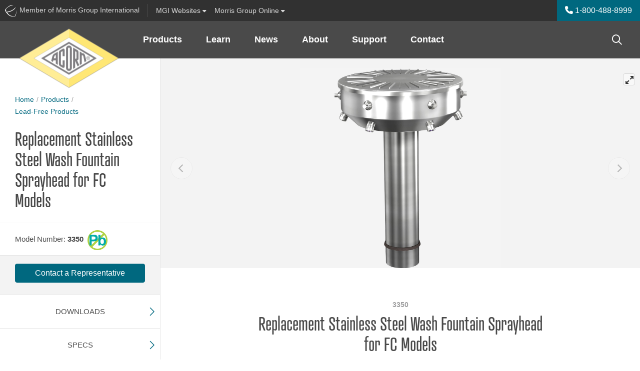

--- FILE ---
content_type: text/html; charset=utf-8
request_url: https://www.acorneng.com/wash-fountain-replacement-sprayhead-3350
body_size: 17486
content:
<!-- Concourse Server Cutover --><!DOCTYPE html><html id="ctl00_ctl00_htmlEntity" lang="en" class="mac tft-product"><head><link rel="canonical" href="https://www.acorneng.com/wash-fountain-replacement-sprayhead-3350" /><!-- Google Tag Manager --><script>(function(w,d,s,l,i){w[l]=w[l]||[];w[l].push({'gtm.start':
new Date().getTime(),event:'gtm.js'});var f=d.getElementsByTagName(s)[0],
j=d.createElement(s),dl=l!='dataLayer'?'&l='+l:'';j.async=true;j.src=
'https://www.googletagmanager.com/gtm.js?id='+i+dl;f.parentNode.insertBefore(j,f);
})(window,document,'script','dataLayer','GTM-NHPJ9T');</script><!-- End Google Tag Manager --><link rel="apple-touch-icon" sizes="180x180" href='https://www.acorneng.com/site/acorn/meta/apple-touch-icon.png?v=639045056212959096'><link rel="icon" type="image/png" sizes="32x32" href='https://www.acorneng.com/site/acorn/meta/favicon-32x32.png?v=639045056212959096'><link rel="icon" type="image/png" sizes="16x16" href='https://www.acorneng.com/site/acorn/meta/favicon-16x16.png?v=639045056212959096'><link rel="manifest" href='https://www.acorneng.com/site/acorn/meta/site.webmanifest?v=639045056212959096'><link rel="mask-icon" href='https://www.acorneng.com/site/acorn/meta/safari-pinned-tab.svg?v=639045056212959096' color="#777777"><link rel="shortcut icon" href='https://www.acorneng.com/site/acorn/meta/favicon.ico?v=639045056212959096'><meta name="msapplication-TileColor" content="##ff0000"><meta name="msapplication-config" content='https://www.acorneng.com/site/acorn/meta/browserconfig.xml?v=639045056212959096'><meta name="theme-color" content="#eeeeee"><meta charset="utf-8" /><meta name="description" /><meta name="author" /><meta name="viewport" content="width=device-width, maximum-scale=5.0" /><meta http-equiv="Content-language" content="en" /><meta http-equiv="Content-Type" content="text/html; charset=utf-8" /><link rel="stylesheet" href="https://use.typekit.net/idp0ylw.css"><link type="text/css" rel="stylesheet" href='https://www.acorneng.com/site/acorn/dist/css/site.css?v=639045056212959096' /><title>Replacement Stainless Steel Wash Fountain Sprayhead for FC Models - Acorn Engineering
</title><!-- end home.html --><style>/* ng-cloak styles */
    [ng\:cloak], [ng-cloak], [data-ng-cloak], [x-ng-cloak], .ng-cloak, .x-ng-cloak {
        display: none !important;
    }</style><script>function setLoginModalSource(src) {
            window.setLoginModalSrc(src);
        }
        window.resetLoginModalSrc = function () {
            top.document.getElementById('loginModalIFrame').setAttribute("src",'/modal_sso/login_modal.aspx');
        }
        window.setLoginModalSrc = function (src) {
            top.document.getElementById('loginModalIFrame').setAttribute("src",src);
        }
        window.closeModal = function (selector, milliseconds, refreshPage) {
            if (!milliseconds) {
                milliseconds = 500;
            }
            if (refreshPage) {
                top.window.location.href = top.window.location.href;
            }
            setTimeout(function () {
                $(selector).modal('hide');
            }, milliseconds);
        };</script><script src="https://kit.fontawesome.com/1474374f94.js" crossorigin="anonymous"></script><meta name="keywords" content="AFC BFC HFC OFC CFC KFC Bradley Wash Fountain" /></head><script src='https://www.acorneng.com/site/acorn/dist/js/vendor/jquery.min.js?v=639045056212959096'></script><script src="//ajax.googleapis.com/ajax/libs/angularjs/1.5.6/angular.min.js"></script><script src="//ajax.googleapis.com/ajax/libs/angularjs/1.5.6/angular-sanitize.min.js"></script><script src="//ajax.googleapis.com/ajax/libs/angularjs/1.5.6/angular-animate.min.js"></script><script src="//ajax.googleapis.com/ajax/libs/angularjs/1.5.6/angular-cookies.min.js"></script><script src="https://www.acorneng.com/AngularApp/mgiApp.js?v=639045056212959096"></script><body ng-controller="GlobalController" ng-app="mgiGlobalApp" ng-class="{ 'favorites-on': IsFavortitesOn, 'favorites-off': !IsFavortitesOn }" 
        
    data-spy="scroll" data-target="#sidenav" data-offset="140" class="product-shared product-details"

><script>//more variables for angularjs
            var SiteFolderName = 'acorn';</script><a name="top"></a><!-- Google Tag Manager (noscript) --><noscript><iframe src="https://www.googletagmanager.com/ns.html?id=GTM-NHPJ9T" height="0" width="0" style="display:none;visibility:hidden"></iframe></noscript><!-- End Google Tag Manager(noscript) --><form method="post" action="./wash-fountain-replacement-sprayhead-3350?ProductId=984" id="aspnetForm" class="mainContainerForm"><div class="aspNetHidden"><input type="hidden" name="__VIEWSTATE" id="__VIEWSTATE" value="MG0VafWyV0cD2j0Wp2qvBpPBzEr+FBHDO0IqE12g5BBhmvA43f52oyPhGh69KySU7p3sAxKoWj4CS34Ud+s37SShYlCAqKUyicq+PJjn1vc=" /></div><script>var useModalSSO = false;</script><div ng-controller="MgiBarController" class="container-fluid mgibar-container"><div class="mgibar navbar d-none d-md-flex row"><div id="ctl00_ctl00_EntireBody_SiteHeader_uxMgiBarMenu_uxMGIMemberDiv" class="mgibar-link col-auto d-none d-md-flex pr-0 pr-lg-2"><a href="https://www.morrisgroupint.com/" class="mgiLogo pr-2 pr-lg-3" target="_blank" title="A Member of Morris Group International" onclick="_gaq.push(['_trackEvent','External Site','MGI Header Bar','MGI']);"><img class="mgi-acorn d-md-inline" src='https://www.acorneng.com//dist/img/iconMgi.svg'><span class="d-lg-inline-block d-none">&nbsp;Member of Morris Group International</span><span class="d-lg-none">&nbsp;Member MGI</span></a></div><div class="mgibar-link no-border col-auto"><a class="collapsed" data-toggle="collapse" href="#mgiFamilyCollapse" role="button" aria-expanded="false" aria-controls="mgiFamilyCollapse"><span class="d-none d-lg-inline-block">MGI&nbsp;</span>Websites <i class="fas fa-caret-down"></i></a></div><div class="mgibar-link no-border col-auto mr-auto support-dropdown"><a class="dropdown-toggle" href="#" role="button" id="support-dropdown" data-toggle="dropdown" data-display="static" aria-haspopup="true" aria-expanded="false">Morris Group Online <i class="fas fa-caret-down"></i></a><div class="dropdown-menu" aria-labelledby="support-dropdown"><a class="dropdown-item" href="https://morrisgrouponline.co/">Division Directory<small class="text-muted">Internal Contacts</small></a><a class="dropdown-item" href="https://morrisgrouponline.co/">EIS Cloud<small class="text-muted">JR Smith Orders, Invoices, Inventory & More</small></a><a class="dropdown-item" href="https://morrisgrouponline.co/">Employee Advocacy<small class="text-muted">MGI's brands on social media</small></a><a class="dropdown-item" href="https://literature.morrisgrouponline.co/login">Literature Library<small class="text-muted">Literature odering and fulfillment</small></a><a class="dropdown-item" href="https://www.morrisgroupint.com/masterspec">MasterSpec<small class="text-muted">Product configs and specs</small></a><a class="dropdown-item" href="https://www.mgipropad.com/">MGI ProPad<small class="text-muted">Marketing and sales content</small></a><a class="dropdown-item" href="https://morris-group.orderspath.com/">MGI Swag<small class="text-muted">MGI branded gear and clothing</small></a><a class="dropdown-item" href="https://morrisgrouponline.co/">RepLogin<small class="text-muted">Order Status, Analytics, Inventory, and Documents</small></a><a class="dropdown-item" href="https://morrisgrouponline.co/analytics-dashboard">Website Analytics<small class="text-muted">Realtime data and analytics</small></a></div></div><div class="no-border col-auto user-btn-wrapper mgibar-link mgibar-link-lg admin-link"></div><div class="col-auto px-0 phone-link-wrapper" ng-bind-html="htmlStr"></div></div><nav id="mgiFamilyCollapse" class="mgi-family-links collapse" ng-cloak><nav><div class="container-fluid dropdown-padding"><div class="row"><div class="col-12 col-md-8 col-lg-9 mfg-branch "><h3 class="branch-label">{{ MgiMenu.Branches[0].Name }}</h3><div class="mfg-branch-wrapper" ng-model="mgiBarItems" id="mgi-bar-divisions"><div class="vertical-section" ng-repeat="vertical in MgiMenu.Branches[0].Verticals" ng-if="vertical"><ul><li><div class="vertical-section-label" ng-if="vertical.DisplayName">{{vertical.DisplayName}}</div><ul ng-if="vertical.Divisions && vertical.Divisions.length > 0"><li class="vertical-section-item" ng-repeat="division in vertical.Divisions"><!-- division link --><a class="division-link" target="_blank" ng-href="{{division.Url}}">{{ division.Name }}</a></li></ul></li></ul></div><!-- end division-column --></div><!-- end division-column-wrapper --></div><!-- end col --><div class="col-12 col-md-4 col-lg-3 sales-branch"><h3 class="branch-label sales-label-margin">{{ MgiMenu.Branches[1].Name }}</h3><div class="sales-branch-wrapper"><div class="vertical-section" ng-repeat="vertical in MgiMenu.Branches[1].Verticals" ng-if="vertical"> <!-- only one iteration needed here! --><ul><div class="vertical-section-label">{{ vertical.DisplayName }}</div><ul><li class="vertical-section-item" ng-repeat="division in vertical.Divisions"><a class="division-link" target="_blank" ng-href="{{ division.Url }}">{{ division.Name }} </a> <!-- division link --></li></ul></ul></div><!-- end division column --></div></div><!-- end col --></div><!-- end row --></div><!-- end container --></nav></nav></div><!-- end MgiBarController --><!--end mgiBar--><script lang="javascript">var mgiUserEmail = '';
</script><header class='sticky-top'><nav class="translate-menu navbar navbar-main navbar-expand-md row justify-content-end show"><a href="./" id="ctl00_ctl00_EntireBody_SiteHeader_NavMenu_uxLogoLink" target="_self" class="navbar-brand" title="Acorn Engineering"><img id="ctl00_ctl00_EntireBody_SiteHeader_NavMenu_uxLogoImage" src="site/acorn/dist/img/logoMain.png?v=639045056212959096" alt="Acorn Engineering" /></a><ul class="navbar-nav mr-auto d-none d-md-flex" ng-controller="NavMenuController"><li class="dropdown nav-item" ng-repeat="header in navMenu.headers track by $index" repeat-done="NavMenuLoaded()" ng-class="{'active': header.isActive, 'has-menu-images': header.hasMenuImages,'menu-products': header.type === NavHeaderTypes.PRODUCT, 'menu-applications': header.type === NavHeaderTypes.APPLICATION, 'menu-resources': header.type === NavHeaderTypes.RESOURCE, 'menu-cms': header.type === NavHeaderTypes.CMS, 'menu-3-col': header.numberOfColumns === 3, 'menu-2-col': header.numberOfColumns === 2, 'menu-1-col': header.numberOfColumns === 1,'lastLi': $last}" aria-expanded="false" ng-cloak><a  class="nav-link dropdown-toggle" ng-href="{{header.href}}" data-target="#" aria-haspopup="true" aria-expanded="false">{{ header.name }}</a><div class="dropdown-menu" ng-if="header.columns && header.columns.length > 0" ng-class="{'has-menu-images': header.hasMenuImages, 'menu-products': header.type === NavHeaderTypes.PRODUCT, 'menu-applications': header.type === NavHeaderTypes.APPLICATION, 'menu-resources': header.type === NavHeaderTypes.RESOURCE, 'menu-cms': header.type === NavHeaderTypes.CMS, 'menu-3-col': header.numberOfColumns === 3, 'menu-2-col': header.numberOfColumns === 2, 'menu-1-col': header.numberOfColumns === 1 }"><div class="row" ng-if="header.columns && header.columns.length > 0"><div ng-repeat="column in header.columns" ng-class='{"col-4": header.numberOfColumns === 3, "col-6": header.numberOfColumns === 2, "col": header.numberOfColumns === 1}'><a target="_self" ng-repeat="item in column.items track by $index" class="dropdown-item" ng-href="{{item.href}}"><div class="row no-gutters align-items-center"><div class="product-nav-img col-4 col-lg-3 pr-2" ng-if="item.menuImage"><img class="img-fluid" ng-src="{{ item.menuImage }}" ng-attr-alt="{{ item.name }}" /></div><div class="col">{{ item.name }} <span ng-if="item.alias" class="alias">{{ item.alias }}</span></div></div></a></div><div class="null" ng-class='{"col-4": header.numberOfColumns === 3, "col-6": header.numberOfColumns === 2}' ng-if="header.browseBy && header.browseBy.length > 0"><div class="browse-by"><div class="title"><i class="fal fa-file-search"></i> Browse By</div><a ng-repeat="item in header.browseBy track by $index" class="dropdown-item" ng-href="{{item.href}}">{{ item.name }}</a></div><a ng-if="header.hasNavMenuImageUrl" ng-style="header.navMenuButtonStyle1" class="nav-promo-banner text-center mt-3" ng-attr-target="{{ header.navMenuButtonTarget }}" ng-href="{{ header.navMenuLinkUrl }}"><div class="obscure"></div><div class="btn-wrapper"><div ng-style="header.navMenuButtonStyle2" class="btn my-auto">{{ header.navMenuButtonText }}</div></div></a></div></div><!-- end row --></div></li></ul><!-- search --><div class="top-nav-search ml-auto d-none d-md-block" ng-controller="SearchController" ng-if="false" ng-cloak><div class="dynamic-box"><input class="text searchInputText" id="searchInput" type="text" maxlength="255" ng-keydown="SearchKeyDown($event)" ng-model="searchText" ng-change="search(searchText)" class="text input-large" placeholder="Search..." /><i class="far fa-search"></i></div><div ng-if="SearchBoxResults.ecommerce.length > 0 || SearchBoxResults.fileLibrary.length > 0 || SearchBoxResults.contentManager.length > 0" class="search-quick-results md-up" ng-cloak><div class="row close-results"><div class="col-auto ml-auto" ng-click="CloseSearchBox()"><i class="fal fa-times"></i></div></div><ul class="nav border-bottom" id="qrSearchResultsTabs" role="tablist"><li class="nav-item active" ng-if="SearchBoxResults.ecommerce.length > 0"><a class="nav-link" ng-class="{ active: SearchBoxResults.currentTab === CurrentTabs.products}" id="qr-products-tab" data-toggle="tab" ng-click="ShowTab(CurrentTabs.products)" href="javascript:;" oldhref="#qr-products" role="tab" aria-controls="qr-products" aria-selected="true">Products</a></li><li class="nav-item" ng-if="SearchBoxResults.contentManager.length > 0"><a class="nav-link" ng-class="{ active: SearchBoxResults.currentTab === CurrentTabs.pages}" id="qr-pages-tab" data-toggle="tab" ng-click="ShowTab(CurrentTabs.pages)" href="javascript:;" oldhref="#qr-pages" role="tab" aria-controls="qr-pages" aria-selected="false">Pages</a></li><li class="nav-item active" ng-if="SearchBoxResults.fileLibrary.length > 0"><a class="nav-link" ng-class="{ active: SearchBoxResults.currentTab === CurrentTabs.files}" id="qr-downloads-tab" data-toggle="tab" ng-click="ShowTab(CurrentTabs.files)" href="javascript:;" oldhref="#qr-downloads" role="tab" aria-controls="qr-downloads" aria-selected="false">Downloads</a></li></ul><div class="tab-content" id="qrSearchResultsContent"><div class="tab-pane fade" ng-class="{ active: SearchBoxResults.currentTab === CurrentTabs.products, show: SearchBoxResults.currentTab === CurrentTabs.products }" id="qr-products" role="tabpanel" aria-labelledby="qr-products-tab"><div class="result-wrapper" ng-repeat="sbr in SearchBoxResults.ecommerce track by $index" noldg-if="true || sbr.url"><a target="_self" ng-href="{{ sbr.url }}" ng-click="TrackClicks(sbr, 'QUICK SEARCH', 'Result Clicked')">{{ sbr.searchProvider }} {{ sbr.modelNumber ? sbr.modelNumber : sbr.title }}</a> | {{ sbr.modelNumber ? sbr.title : sbr.shortenedDescription }}</div></div><div class="tab-pane fade" ng-class="{ active: SearchBoxResults.currentTab === CurrentTabs.pages, show: SearchBoxResults.currentTab === CurrentTabs.pages }" id="qr-pages" role="tabpanel" aria-labelledby="qr-pages-tab"><div class="result-wrapper" ng-repeat="sbr in SearchBoxResults.contentManager track by $index"><a target="_self" ng-href="{{ sbr.url }}" ng-click="TrackClicks(sbr, 'QUICK SEARCH', 'Result Clicked')">{{ sbr.title }}</a> | {{ sbr.shortenedDescription }}</div></div><div class="tab-pane fade" ng-class="{ active: SearchBoxResults.currentTab === CurrentTabs.files, show: SearchBoxResults.currentTab === CurrentTabs.files }" id="qr-downloads" role="tabpanel" aria-labelledby="qr-downloads-tab"><div class="result-wrapper" ng-repeat="sbr in SearchBoxResults.fileLibrary track by $index"><a target="_blank" ng-href="{{ sbr.url }}" ng-click="TrackClicks(sbr, 'QUICK SEARCH', 'Result Clicked')">{{ sbr.title }}</a> | {{ sbr.shortenedDescription }}</div></div></div><div class="row close-results"><div class="col-auto ml-auto mt-2"><a class="btn btn-primary btn-sm" ng-href="{{ SearchBoxResults.viewAllUrl }}" target="_self" ng-click="TrackClicks('Quick Search view all', 'QUICK SEARCH', 'Quick Search view all button')" >View all results</a></div></div></div><!-- end search-quick-results --></div><div class="top-nav-search ml-auto d-none d-md-block" ng-controller="SearchController" ng-if="true" ng-cloak><button type="button" class="btn btn-search-trigger" data-toggle="modal" data-target="#globalSearchModal" data-mgi-dev="global-search-icon" ng-click="true ? TrackTopSearchBarClick(SearchBarTypes.globalSearch) : TrackTopSearchBarClick(SearchBarTypes.quickSearch)"><i class="far fa-search"></i></button></div><div class="mobile-nav-button-wrapper d-block d-md-none col-auto"><a href="tel: (626) 336-4561" id="ctl00_ctl00_EntireBody_SiteHeader_NavMenu_uxMobilePhone"><i class="fas fa-phone" aria-hidden="true"></i></a></div><div class="mobile-nav-button-wrapper d-block d-md-none col-auto"><a href="javascript:;" id="ctl00_ctl00_EntireBody_SiteHeader_NavMenu_uxGlobalSearchMobileNav" class="left-offcanvas-menu-trigger" data-toggle="modal" data-target="#globalSearchModal"><i class="far fa-search d-sm-inline-block d-md-none"></i><i class="fas fa-search d-md-inline-block d-none"></i></a></div><div class="mobile-nav-button-wrapper menu d-block d-md-none col-auto"><a class="right-offcanvas-menu-trigger" data-toggle="modal" href="#right-offcanvas"><span>Menu</span><i class="fal fa-bars"></i></a></div></nav><!-- end navBar --></header><div class="main-content-container"><script>var ProductID = '984';

    	//vars to be available for the javascript - from old for backwards compatibility and a quick win wihtout modifications
        //these vars are expected in the js controller
	    
        var productid = ProductID;
	    var modelNumber = '';
        var siteName = 'Acorn';
        var divisionNumber = '';
        var pageCanonicalUrl = 'https://www.acorneng.com/wash-fountain-replacement-sprayhead-3350';
    
</script><div class="container-fluid position-relative product-page-container" id="content" ng-controller="ProductBaseController"><!-- <div class="row h-100 mt-5 no-gutter"> --><div class="row no-gutters sticky-wrapper"><div class="col-md-4 col-xl-3 sticky-top left-sticky product-left-column" data-mgi-dev="productpage-sidenav"><div class="left-wrapper"><div class="left-col-container product-breadcrumbs"><nav aria-label="Breadcrumb" id="breadCrumbsController" class="breadcrumbs product-breadcrumbs" ng-controller="BreadCrumbsController" ng-cloak><ol><li><a href="./" target="_self">Home</a></li><li><a target="_self" ng-href="{{ breadCrumbs.FirstItem.Href }}">{{ breadCrumbs.FirstItem.Name }}</a></li><li ng-if="breadCrumbs.TopLevelParent" class="last-item-preceeding mb-2"><a target="_self" ng-href="{{ breadCrumbs.TopLevelParent.Href }}">{{ breadCrumbs.TopLevelParent.Name }}</a></li></ol><div class="d-block product-current-page-li mb-3"><div target="_self" ng-href="{{ breadCrumbs.CurrentItem.Href }}" aria-current="page" class="d-flex"><h1 ng-cloak class="product-current-page">{{ breadCrumbs.CurrentItem.Name }}</h1><span data-toggle="tooltip" title="Favorites Button" class="fav-btn ml-auto"></span></div></div></ol></nav><script src='https://www.acorneng.com/AngularApp/services/breadCrumbsService.js?v=639045056212959096'></script><script src='https://www.acorneng.com/AngularApp/controllers/breadCrumbsController.js?v=639045056212959096'></script></div><!-- end left-col-container --><div class="model-features" data-mgi-dev="product-title"><div class="left-col-container"><div class="row no-gutters"><div class="model-number col-auto align-self-center pr-2" ng-cloak>{{ ListingSettings.productKeyNameFull }}: <span>{{ product.ModelNumber }}</span></div><div ng-if="product && product.ProductIcons && product.ProductIcons.length > 0" class="feature-icons mt-1 col-auto"><a ng-repeat="icon in product.ProductIcons" repeat-done="InitializeStuff()" tabindex="0" data-trigger="focus" role="button" data-toggle="popover" ng-attr-title="{{ icon.Title }}" "><img ng-src="{{icon.Image}}?v=639045056212959096" ></a></div></div><!-- end row --></div><!-- end left-col-container --></div><!-- end model-features --><div class="cta-section"><div class="product-cta list-price" ng-if="product.DisplayListPrice" ng-cloak><div class="left-col-container list-price-wrapper"><div class="row"><div class="col"><div class="list-price-display" data-mgi-dev="product-page-list-price">${{ product.Price }} <span data-mgi-dev="product-page-list-price-curBlurb">(USD) List Price</span><span data-mgi-dev="product-page-list-price-disclaimer" class="d-block font-italic text-small">* Actual selling price may vary</span></div></div></div></div></div><div ng-if="product.InStock" class="product-cta in-stock pt-3 pb-4" ng-cloak><div class="left-col-container"><div class="row no-gutters align-items-center"><div class="col-auto"><div class="label-instock"><i class="fas fa-check-circle"></i>In Stock</div></div><div class="col"><p>This product is available for quick shipment nationwide.</p></div></div></div></div><div class="product-cta pb-4 rep-btn" data-mgi-dev="contact-rep-btn" ng-if="product.EnableRepContact" ng-cloak><div class="left-col-container"><a href="/reps" target="_blank" class="btn btn-primary btn-block" ng-click="TrackContactUsButtonClick(FormTypes.inStock)">Contact a Representative</a></div></div><div ng-if="product.RequestForQuote" class="product-cta pt-3 pb-4" ng-cloak><div class="left-col-container"><div class="row no-gutters align-items-center mb-3"><div class="col-auto"><div class="label-instock"><i class="fa-solid fa-comments-dollar"></i>Get a Quote</div></div><div class="col"><p>This product is ready for quotation.</p></div></div><button type="button" id="contactRequestForQuoteModalBtn" class="btn btn-primary btn-block" data-toggle="modal" data-target="#requestForQuoteModal" ng-click="TrackContactUsButtonClick(FormTypes.requestForQuote)">Contact Us for Quote</button></div></div></div><div class="product-side-nav mb-3 d-none d-md-block" data-mgi-dev="xReferenceSideNav" id="side" ng-controller="ProductNavBarController"><ul class="nav flex-md-column justify-content-between" id="sidenav" ng-if="productNavBar" ng-cloak><li class="nav-item" ng-if="productNavBar.hasDownloads === true"><a href="#product-section-downloads" onclick="$('#section-downloads').collapse('show');"  class="nav-link pl-0">Downloads</a></li><li class="nav-item" ng-if="productNavBar.hasSpecs === true"><a href="#product-section-specs" onclick="$('#section-specs').collapse('show');" class="nav-link pl-0">Specs</a></li><li class="nav-item" ng-if="productNavBar.hasOptions === true"><a href="#product-section-options" onclick="$('#section-options').collapse('show');"  class="nav-link pl-0">Options</a></li><li class="nav-item" ng-if="productNavBar.hasTabledVariations === true"><a href="#product-section-tabled-variations" onclick="$('#section-tabled-variations').collapse('show');" class="nav-link pl-0">Models</a></li><li class="nav-item" ng-if="productNavBar.hasDetails === true"><a href="#product-section-details" onclick="$('#section-details').collapse('show');" class="nav-link pl-0">Details</a></li><li class="nav-item" ng-if="productNavBar.hasRelatedProducts === true"><a href="#product-section-related" onclick="$('#section-related').collapse('show');"  class="nav-link pl-0">Related Products</a></li><li class="nav-item" ng-if="productNavBar.hasRelatedFigureNumbers === true"><a href="#product-section-related-figure-numbers" onclick="$('#section-related-figure-numbers').collapse('show');" class="nav-link pl-0">Related Figure Numbers</a></li><li class="nav-item" ng-if="roductNavBar.hasParts === true"><a href="#product-section-parts" onclick="$('#section-parts').collapse('show');"  class="nav-link pl-0">Parts</a></li><li class="nav-item" ng-if="productNavBar.hasColors === true"><a href="#product-section-colors" onclick="$('#section-colors').collapse('show');" class="nav-link pl-0">Colors</a></li><li class="nav-item" ng-if="productNavBar.hasXReferences  === true"><a data-mgi-dev="crossReferenceTab" href="#product-section-x-references" onclick="$('#section-x-references').collapse('show');" class="nav-link pl-0">Cross-References</a></li><li class="nav-item" ng-if="productNavBar.hasModelVariations  === true"><a data-mgi-dev="modelVariationsTab" href="#product-section-model-variations" onclick="$('#section-model-variations').collapse('show');" class="nav-link pl-0">Model Variations</a></li></ul></div></div><!-- end left-wrapper --></div><!-- end product-page-container --><main class="product-right-column col-12 col-md-8 col-xl-9 bg-light"><div class="row no-gutters position-relative"><div class="col"><link rel="stylesheet" href="https://unpkg.com/flickity@2/dist/flickity.min.css"><link rel="stylesheet" href="https://unpkg.com/flickity-fullscreen@1/fullscreen.css"><script type="text/javascript" src="https://static.sketchfab.com/api/sketchfab-viewer-1.10.1.js"></script><section class="image-carousel" ng-controller="ProductImageCarouselController" ng-init="FetchProductImages()"><!-- Flickity HTML init --><div id="carousel-hide-placeholder" class="carousel-product-placeholder"></div><div id="carousel-main" ng-cloak class="carousel carousel-main" data-mgi-dev="imageCarousel"><div class='carousel-cell' ng-repeat="productImage in productImages" repeat-done="ProductImagesLoaded(1)"><img ng-if="!productImage.isVideo && !productImage.is3DModel" class="carousel-cell-image" ng-attr-data-flickity-lazyload="{{ productImage.filename }}" alt="{{ productImage.imageAltAttribute }}" /><!-- https://via.placeholder.com/2500x2500 --><iframe class="youtube-iframe" ng-if="productImage.isVideo === true" width="560" height="315" ng-src="{{ productImage.videoUrl }}" frameborder="0" allow="accelerometer; autoplay; encrypted-media; gyroscope; picture-in-picture" allowfullscreen></iframe><iframe ng-class='{ "hide-iframeO": !productImage.viewer.initialized }' ng-if="productImage.is3DModel === true" ng-attr-id="{{ 'api-frame-' + productImage.c3DModelId }}" src="" class="configure3d" allow="autoplay; fullscreen; xr-spatial-tracking" xr-spatial-tracking execution-while-out-of-viewport execution-while-not-rendered web-share allowfullscreen mozallowfullscreen="true" webkitallowfullscreen="true"></iframe><div class="configure3D-wrapper-animated" ng-show="productImage.is3DModel === true && productImage.viewer.initialized && productImage.threeDModelDataInitialized" ><button class="config-button d-lg-none" ng-click="ToggleThreeDModelMenu(productImage)" type="button" data-toggle="toggle" data-target="#configure3d" aria-expanded="false" aria-controls="#configure3d" ng-class="{open: productImage.threeDModelMenuClicked }"><i class="fal fa-times icon-close"></i><div class="icons d-flex align-items-center justify-content-center"><i class="far fa-magic icon-default"></i></div></button><div class="config-flag d-none d-lg-inline-block" ng-if="productImage.is3DModel === true && productImage.threeDModelDataInitialized"><div class="icons d-flex align-items-center justify-content-center"><i class="far fa-magic icon-default"></i></div></div><!-- Enhanced Dynamic Menu --><div class="configure-menu" ng-class="{ in: productImage.threeDModelMenuClicked }" id="configure3d" ng-if="productImage.is3DModel === true && productImage.threeDModelDataInitialized"><ul class="nav nav-tabs"><li class="nav-item dropdown position-relative" ng-repeat="menu in productImage.threeDModelData.threeDModelMenus"><a class="nav-link dropdown-toggle" data-toggle="dropdown" href="#" role="button" aria-expanded="false" data-display="static">{{ menu.displayName }}</a><div class="dropdown-menu"><a class="dropdown-item" ng-class="{ active: menuItem.isDefault || menuItem.selected }" href="javascript:;" ng-repeat="menuItem in menu.threeDModelMenuItems" ng-attr-title="{{ menuItem.displayName }}" ng-click="PerformActionEx(productImage, menu, menuItem)"><img ng-if="menuItem.threeDModelActions[0].threeDAction.name === ThreeDModelActionTypes.changeTexture" ng-src="{{ menuItem.threeDModelActions[0].threeDTexture.url }}" ng-attr-title="{{ menuItem.threeDModelActions[0].threeDTexture.displayName }}" />{{ menuItem.displayName }}</a></div></li></ul></div></div><!-- end animated 3d wrapper --></div></div><div class="carousel carousel-nav" id="carousel-main-nav" ng-cloak><div class="carousel-cell" ng-class="{'video': productImage.isVideo === true }" ng-repeat="productImage in productImages" repeat-done="ProductImagesLoaded(2)"><img ng-src="{{ productImage.filename }}" /></div></div></section><!-- end image-caorusel --><script>$(document).on('click', '.configure-menu .dropdown-menu', function (e) {
        e.stopPropagation();
    });
</script><section class="product-intro" ng-cloak><div class="right-col-container"><div class="row justify-content-center"><div class="col-md-10 col-lg-9 col-xl-8"><div class="row no-gutters"><div class="col"><h1 class="brand-font text-center"><span class="model-number">{{ product.ModelNumber }}</span>{{ product.Name }}</h1></div></div><p ng-bind-html="product.Description"></p><div class="cert-icons d-none" ng-if="product && product.ProductIcons && product.ProductIcons.length > 0"><img ng-repeat="icon in product.ProductIcons" ng-src="{{ icon.Image }}" /></div><!-- end cert-icons --><div class="prop65 position-relative"><span class="fa-stack fa-1x"><i class="fas fa-exclamation-triangle fa-stack-1x" style="color: yellow"></i><i class="far fa-exclamation-triangle fa-stack-1x"></i></span>WARNING: Cancer and Reproductive Harm - www.P65Warnings.ca.gov - <a href="https://www.morrisgroupint.com/prop65" target="_self">Learn More</a> about this warning</div></div><!-- end col --></div><!-- end row --></div><!-- right-col-container --></section><!-- end product-info --><div class="scroll-watch position-relative product-content-sections"><section class="product-content" id="product-section-downloads" ng-controller="ProductDownloadsController" ng-if="!BaseProductNavBar.hideDownloadsSection" ng-cloak><div ng-if="(productDownloads.mainFile1 && productDownloads.mainFile1.FileID > 0) || (productDownloads.mainFile2 &&  productDownloads.mainFile2.FileID > 0) || (productDownloads.fileList1 && productDownloads.fileList1.length > 0) || (productDownloads.fileList2 && productDownloads.fileList2.length > 0)" class="section-title-wrapper"><button class="section-toggle" type="button" data-toggle="collapse" data-target="#section-downloads" aria-expanded="false" aria-controls="section-downloads"><div class="section-title">Downloads</div><div class="icon-wrapper"><div class="horizontal"></div><div class="vertical"></div></div></button></div><!-- end section-title-wrapper --><div ng-if="(productDownloads.mainFile1 && productDownloads.mainFile1.FileID > 0) || (productDownloads.mainFile2 &&  productDownloads.mainFile2.FileID > 0) || (productDownloads.fileList1 && productDownloads.fileList1.length > 0) || (productDownloads.fileList2 && productDownloads.fileList2.length > 0)" class="collapse show product-content-section" id="section-downloads"><div class="right-col-container"><div class="row"><div ng-class="(productDownloads.mainFile1 || productDownloads.mainFile2) ? ['col-12'] : ['d-none']"><div class="row justify-content-center"><div class="col-10 col-sm-9 col-lg-6 col-xl-5 text-center" ng-if="productDownloads.mainFile2 &&  productDownloads.mainFile2.FileID > 0"><div class="featured-download d-flex bg-white px-3 py-2 align-items-center justify-content-between mt-0 mb-4"><div class="download-title mb-0 text-left"><span class="download-type">Installation Instructions</span>{{ productDownloads.mainFile2.DisplayName }}</div><!-- end download-title --><a class="btn btn-primary btn-sm mt-0 ml-4 stretched-link" ng-if="productDownloads.mainFile2.FileBoxLink || productDownloads.mainFile2.FileLocation" target="_blank" ng-href="{{ productDownloads.mainFile2.FileLocation ? productDownloads.mainFile2.FileLocation : productDownloads.mainFile2.FileBoxLink }}">View</a></div></div><div class="col-10 col-sm-9 col-lg-6 col-xl-5 text-center" ng-if="productDownloads.mainFile1 && productDownloads.mainFile1.FileID > 0"><div class="featured-download d-flex bg-white px-3 py-2 align-items-center justify-content-between mt-0 mb-4"><div class="download-title mb-0 text-left"><span class="download-type">Submittal</span>{{ productDownloads.mainFile1.DisplayName }}</div><!-- end download-title --><a class="btn btn-primary btn-sm mt-0 ml-4 stretched-link" ng-if="productDownloads.mainFile1.FileBoxLink || productDownloads.mainFile1.FileLocation" target="_blank" ng-href="{{ productDownloads.mainFile1.FileLocation ? productDownloads.mainFile1.FileLocation : productDownloads.mainFile1.FileBoxLink }}">View</a></div></div></div></div><div ng-class="(productDownloads.mainFile1 || productDownloads.mainFile2) ? ['col-12'] : ['col-12']"><div class="download-list-section" ng-if="productDownloads.fileList1.length > 0"><div class="download-list-section-header">Technical Drawings</div><div class="row no-gutters"><div class="col"><table class="table"><tbody><tr ng-repeat="file in productDownloads.fileList1" repeat-done="FileList1Loaded()"><td class="position-relative"><img class="img-fluid" ng-src="{{ file.ImageUrl ? file.ImageUrl : file.ImageBoxLink }}" alt="{{ file.ImageAltText }}" /><a download class="stretched-link" ng-href="{{ file.FileLocation ? file.FileLocation : file.FileBoxLink }}"></a></td><td class="download-title position-relative">{{ file.DisplayName }}<a download class="stretched-link" ng-href="{{ file.FileLocation ? file.FileLocation : file.FileBoxLink }}"></a></td><td class="position-relative d-none d-md-table-cell">{{ file.Summary }}<a download class="stretched-link" ng-href="{{ file.FileLocation ? file.FileLocation : file.FileBoxLink }}"></a></td><td class="file-meta position-relative"><span class="d-block">{{ file.FileType }}</span>{{ file.FileSizeString }}<a download class="stretched-link" ng-href="{{ file.FileLocation ? file.FileLocation : file.FileBoxLink }}"></a></td><td class="download-link position-relative"><a download class="btn btn-link stretched-link" target="_blank" ng-href="{{ file.FileLocation ? file.FileLocation : file.FileBoxLink }}"><i class="fal fa-arrow-to-bottom"></i></a></td></tr></tbody></table></div></div><!-- end row --></div><!-- end download-list-section --><div class="download-list-section" ng-if="productDownloads.fileList2.length > 0 || productDownloads.videos.length > 0"><div class="download-list-section-header">Literature / Videos</div><div class="row no-gutters"><div class="col"><table class="table"><tbody><tr ng-repeat="file in productDownloads.fileList2" repeat-done="FileList2Loaded()"><td class="position-relative"><img class="img-fluid" ng-src="{{ file.ImageUrl ? file.ImageUrl : file.ImageBoxLink }}" alt="{{ file.ImageAltText }}" /><a download class="stretched-link" ng-href="{{ file.FileLocation ? file.FileLocation : file.FileBoxLink }}"></a></td><td class="download-title position-relative">{{ file.DisplayName }}<a download class="stretched-link" ng-href="{{ file.FileLocation ? file.FileLocation : file.FileBoxLink }}"></a></td><td class="position-relative d-none d-md-table-cell">{{ file.Summary }}<a download class="stretched-link" ng-href="{{ file.FileLocation ? file.FileLocation : file.FileBoxLink }}"></a></td><td class="file-meta position-relative"><span class="d-block">{{ file.FileType }}</span>{{ file.FileSizeString }}<a download class="stretched-link" ng-href="{{ file.FileLocation ? file.FileLocation : file.FileBoxLink }}"></a></td><td class="download-link position-relative"><a download class="btn btn-link stretched-link" target="_blank" ng-href="{{ file.FileLocation ? file.FileLocation : file.FileBoxLink }}"><i class="fal fa-arrow-to-bottom"></i></a></td></tr><!-- video button template --><tr ng-repeat="file in productDownloads.videos" repeat-done="VideosLoaded()"><td class="position-relative"><img class="img-fluid" ng-src="{{ file.ImageUrl ? file.ImageUrl : file.ImageBoxLink }}" alt="{{ file.ImageAltText }}" ><a ng-click="SetVideo(file.Link)" href="javascript:;" role="button" download="" class="stretched-link" data-toggle="modal" data-target="#resourceVideoModal"></a></td><td class="download-title position-relative">{{ file.DisplayName }}<a ng-click="SetVideo(file.Link)" href="javascript:;" role="button" download="" class="stretched-link" data-toggle="modal" data-target="#resourceVideoModal"></a></td><td class="position-relative d-none d-md-table-cell">{{ file.Summary }}<a ng-click="SetVideo(file.Link)" href="javascript:;" role="button" download="" class="stretched-link" data-toggle="modal" data-target="#resourceVideoModal"></a></td><td class="file-meta position-relative">Video<a ng-click="SetVideo(file.Link)" href="javascript:;" download="" class="stretched-link"></a></td><td class="download-link position-relative"><a ng-click="SetVideo(file.Link)" href="javascript:;" role="button" download="" class="btn btn-link stretched-link" data-toggle="modal" data-target="#resourceVideoModal"><i class="far fa-play-circle"></i></a></td></tr></tbody></table></div></div><!-- end row --></div><!-- end download-list-section --></div><!-- end col --></div><!-- end row --><div class="text-center help-text mt-4">Can't find what you are looking for? <a href="contact-us" target="_self">Get in touch <i class="fal fa-comment-alt-smile"></i></a></div><!-- end right-col-container --></div><!-- end #section-downloads --><!-- Video Modal --><div class="modal fade" id="resourceVideoModal" tabindex="-1" role="dialog" aria-labelledby="resourceVideoModalLabel" aria-hidden="true" ng-keyup="KeyUp($event)"><div class="modal-dialog modal-dialog-centered modal-lg"><div class="modal-content"><div class="modal-header"><button type="button" class="close" data-dismiss="modal" ng-click="SetVideo()" aria-label="Close"><span aria-hidden="true">&times;</span></button></div><div class="modal-body"><div class='video-container'><iframe ng-src='{{ SelectedVideo }}' frameborder='0' allowfullscreen></iframe></div></div></div></div></div></section><section class="product-content" id="product-section-specs" ng-controller="ProductSpecsController" ng-cloak><div ng-if="productSpecs && productSpecs.length > 0" class="section-title-wrapper"><button class="section-toggle" type="button" data-toggle="collapse" data-target="#section-specs" aria-expanded="false" aria-controls="section-specs"><div class="section-title">Specs</div><div class="icon-wrapper"><div class="horizontal"></div><div class="vertical"></div></div></button></div><!-- end section-title-wrapper --><div ng-if="productSpecs && productSpecs.length > 0" class="collapse show product-content-section" id="section-specs" ng-cloak ng-if="productSpecs &&productSpecs.length > 0"><div class="right-col-container"><div class="text-center mb-4 disclaimer"><i class="fal fa-info-circle"></i> Shows specifications for standard configuration. Configuration options may change specifications.</div><ul><li class="spec-pair" ng-repeat="spec in productSpecs" repeat-done="SpecsLoaded()"><div class="attribute">{{ spec.Name }}</div><div class="value">{{ spec.Value }}</div></li></ul></div><!-- end right-col-container --></div><!-- end #section-specs --></section><section class="product-content" id="product-section-options" ng-controller="ProductOptionsController" ng-cloak><div ng-if="productOptions && productOptions.length > 0" class="section-title-wrapper"><button class="section-toggle" type="button" data-toggle="collapse" data-target="#section-options" aria-expanded="false" aria-controls="section-options"><div class="section-title">Options</div><div class="icon-wrapper"><div class="horizontal"></div><div class="vertical"></div></div></button></div><!-- end section-title-wrapper --><div ng-if="productOptions && productOptions.length > 0" class="collapse show product-content-section" id="section-options"><div class="right-col-container"><div class="row py-4"><div class="col-12 col-md-6 option-wrapper" ng-repeat="po in productOptions" repeat-done="OptionsLoaded()"><!-- repeat on this item --><div class="option-item"><div class="row"><div class="col-3" ng-if="po.ImageUrl"><img class="img-fluid" ng-src="{{ po.ImageUrl }}" alt="{{ po.ImageAltText }}" /></div><!-- end col --><div ng-class="{ 'col-9': po.ImageUrl, 'col-12': !po.ImageUrl }"><div class="option-title"><span class="option-suffix">-{{ po.Suffix }}</span><span ng-bind-html="po.Title"></span></div><div class="option-description" ng-bind-html="po.Description"></div><a target="_blank" ng-href="{{ po.DownloadLink }}">Download Submittal <i class="fal fa-arrow-to-bottom"></i></a></div><!-- end col --></div></div><!-- end option-item --></div></div><!-- end row --><div class="row mt-1"><div class="col text-center"><span class="d-block text-muted text-small text-uppercase">{{ productOptions.length }} of {{ productOptionsObj.productOptions.length }}</span><div><a class="btn btn-sm btn-show-all" href="javascript:;" ng-if="productOptionsObj.hasMoreOptions === true" ng-click="LoadMoreOptions();">Show All</a></div></div></div><!-- end row --></div><!-- end right-col-container --></div><!-- end section-options --></section><section class="product-content" id="product-section-tabled-variations" ng-cloak><div ng-if="product.TabledVariations" class="section-title-wrapper"><button class="section-toggle" type="button" data-toggle="collapse" data-target="#section-tabled-variations" aria-expanded="false" aria-controls="section-tabled-variations"><div class="section-title">Models</div><div class="icon-wrapper"><div class="horizontal"></div><div class="vertical"></div></div></button></div><!-- end section-title-wrapper --><div ng-if="product.TabledVariations" class="collapse show" id="section-tabled-variations"><div class="right-col-container"><div class="section-tabled-variations-wrapper" ng-bind-html="product.TabledVariations"></div><!-- end section-details-wrapper--></div><!-- end right-col-container --></div><!-- end #section-details --></section><section class="product-content" id="product-section-details" ng-if="product.DetailsRaw" ng-cloak><div class="section-title-wrapper"><button class="section-toggle" type="button" data-toggle="collapse" data-target="#section-details" aria-expanded="false" aria-controls="section-details"><div class="section-title">Details</div><div class="icon-wrapper"><div class="horizontal"></div><div class="vertical"></div></div></button></div><!-- end section-title-wrapper --><div ng-if="product.DetailsRaw" class="collapse show" id="section-details"><div class="right-col-container"><div class="section-details-wrapper" ng-bind-html="product.Details"></div><!-- end section-details-wrapper--></div><!-- end right-col-container --></div><!-- end #section-details --></section><section class="product-content" id="product-section-related" ng-cloak ng-if="!BaseProductNavBar.hideRelatedProductsSection"><div class="section-title-wrapper" ng-if="BaseProductNavBar.hasRelatedProducts"><button class="section-toggle" type="button" data-toggle="collapse" data-target="#section-related" aria-expanded="false" aria-controls="section-related"><div class="section-title">Related Products</div><div class="icon-wrapper"><div class="horizontal"></div><div class="vertical"></div></div></button></div><!-- end section-title-wrapper --><div class="collapse show product-content-section" ng-show="BaseProductNavBar.hasRelatedProducts" id="section-related"><div class="right-col-container"><div class="compatible-enhancements" ng-controller="MgiProductController" ng-cloak><div ng-if="mgiCrossPromotions.length > 0" class="related-title">Compatible Enhancements</div><div ng-if="mgiCrossPromotions.length > 0" class="compatible-items-wrapper" ng-repeat="promotion in mgiCrossPromotions" ng-cloak><div class="compatible-item related-box" ng-repeat="product in promotion.products" repeat-done="CompatibleEnhancementsLoaded()"><div class="row align-items-center"><div class="col-8 col-sm-6 col-md-2 offset-2 offset-md-0"><img class="product-image img-fluid" ng-src="{{ product.productImage }}" /><div class="model-number">Model <span>{{ product.modelNumber }}</span></div></div><!-- end col --><div class="col-12 col-md-10"><img class="img-fluid division-logo" ng-src="{{ product.siteLogo }}" /><div class="product-name">{{ product.productName }}</div><!-- This must be a ul/li list --><span ng-bind-html="product.productDescription"></span></div><!-- end col --><div class="col-md-auto text-center text-md-right ml-auto"><a ng-href="{{ product.productUrl }}" target="_blank">View on {{ product.siteDisplayName }} <i class="fal fa-external-link-square"></i></a></div><!-- end col --></div><!-- end row --></div><!-- end compatible-item --></div><!-- end compatible-items-wrapper --></div><!-- end compatible-enhancements --><div class="variations-wrapper" ng-controller="ProductVariationsController" ng-cloak><div class="related-title" ng-if="productVariations && productVariations.length > 0">Variations</div><div class="row"><div class="col-6 col-md-4" ng-repeat="productVariation in productVariations" repeat-done="VariationsLoaded()" ng-cloak><!-- repeat on this element --><div class="variation-item related-box"><img class="img-fluid" ng-src="{{ productVariation.ImageUrl }}" alt="{{ productVariation.ImageAltText }}" /><div class="model-number">Model <span>{{ productVariation.ModelNumber }}</span></div><a target="_self" ng-href="{{ productVariation.Url }}">{{ productVariation.Name }}</a></div><!-- end variation-item --></div><!-- end col --></div></div><div class="variations-wrapper" ng-controller="ProductRelatedProductsController" class="card products-listing-card" ng-cloak><div class="row no-gutters border-cols"><div class="col-6 col-sm-4 col-md-3 product-block" ng-repeat="prodRelated in ProductRelatedFromSuggests" repeat-done="RelatedFromSuggestLoaded()" ng-cloak><!-- repeat on this element --><div class="card-body text-center"><img class="img-fluid product-listing-img" ng-src="{{ prodRelated.ImageUrl }}" alt="{{ prodRelated.ImageAltText }}" /><div class="model-number">Model <span>{{ prodRelated.ModelNumber }}</span></div><a target="_self" ng-href="{{ prodRelated.Url }}">{{ prodRelated.Name }}</a></div><!-- end variation-item --></div><!-- end col --></div></div></div><!-- end right-col-container --></div><!-- end section-related --></section><section class="product-content" id="product-section-related-figure-numbers" ng-controller="ProductRelatedFigureNumbersController" ng-cloak><div class="section-title-wrapper" ng-if="ProductRelatedFigureNumbers.length > 0"><button class="section-toggle" type="button" data-toggle="collapse" data-target="#section-related-figure-numbers" aria-expanded="false" aria-controls="section-related-figure-numbers"><div class="section-title">Related Figure Numbers</div><div class="icon-wrapper"><div class="horizontal"></div><div class="vertical"></div></div></button></div><!-- end section-title-wrapper --><div class="collapse show product-content-section" id="section-related-figure-numbers" ng-if="ProductRelatedFigureNumbers.length > 0"><div class="right-col-container"><!-- related figures starts here --><div class="related-figures"><!-- if there are no related figures, this entire div needs to be removed for the layout to work in their abscence --><ul class="list-group"><li ng-repeat="fig in ProductRelatedFigureNumbers" repeat-done="RelatedFigureNumbersLoaded()" class="list-group-item flex-fill"><span class="font-weight-bold">{{ fig.figureNumber }}</span> <span ng-bind-html="fig.description"</li></ul></div></div></div><!-- end section-related --></section><section class="product-content" id="product-section-parts" hidden><div class="section-title-wrapper"><button class="section-toggle" type="button" data-toggle="collapse" data-target="#section-parts" aria-expanded="false" aria-controls="section-parts"><div class="section-title">Parts</div><div class="icon-wrapper"><div class="horizontal"></div><div class="vertical"></div></div></button></div><!-- end section-title-wrapper --><div class="collapse show" id="section-parts"><div class="right-col-container"><div class="card-columns"><div class="card"><!-- repeat this item for the category --><div class="part-category"><div class="part-category-title">Valves</div><div class="part-item"><!-- repeat this item for the part --><div class="row align-items-center"><div class="col-3"><img class="img-fluid" src="https://via.placeholder.com/164x164" /></div><!-- end col --><div class="col-6"><div class="part-title">Hot and Cold Air-Controlâ„¢ Valve Body Assembly (-04)</div><div class="part-number">9955-005-003</div></div><!-- end col --><div class="col-3"><a href="#">View Part</a></div><!-- end col --></div><!-- end row --></div><!-- end part-item --><div class="part-item"><div class="row align-items-center"><div class="col-3"><img class="img-fluid" src="https://via.placeholder.com/164x164" /></div><!-- end col --><div class="col-6"><div class="part-title">Hot and Cold Air-Controlâ„¢ Valve Body Assembly (-04)</div><div class="part-number">9955-005-003</div></div><!-- end col --><div class="col-3"><a href="#">View Part</a></div><!-- end col --></div><!-- end row --></div><!-- end part-item --></div><!-- end part-category --></div><!-- end col --><div class="card"><!-- repeat this item for the category --><div class="part-category"><div class="part-category-title">Stops</div><div class="part-item"><!-- repeat this item for the part --><div class="row align-items-center"><div class="col-3"><img class="img-fluid" src="https://via.placeholder.com/164x164" /></div><!-- end col --><div class="col-6"><div class="part-title">Hot and Cold Air-Controlâ„¢ Valve Body Assembly (-04)</div><div class="part-number">9955-005-003</div></div><!-- end col --><div class="col-3"><a href="#">View Part</a></div><!-- end col --></div><!-- end row --></div><!-- end part-item --><div class="part-item"><div class="row align-items-center"><div class="col-3"><img class="img-fluid" src="https://via.placeholder.com/164x164" /></div><!-- end col --><div class="col-6"><div class="part-title">Hot and Cold Air-Controlâ„¢ Valve Body Assembly (-04)</div><div class="part-number">9955-005-003</div></div><!-- end col --><div class="col-3"><a href="#">View Part</a></div><!-- end col --></div><!-- end row --></div><!-- end part-item --><div class="part-item"><div class="row align-items-center"><div class="col-3"><img class="img-fluid" src="https://via.placeholder.com/164x164" /></div><!-- end col --><div class="col-6"><div class="part-title">Hot and Cold Air-Controlâ„¢ Valve Body Assembly (-04)</div><div class="part-number">9955-005-003</div></div><!-- end col --><div class="col-3"><a href="#">View Part</a></div><!-- end col --></div><!-- end row --></div><!-- end part-item --></div><!-- end part-category --></div><!-- end col --><div class="card"><!-- repeat this item for the category --><div class="part-category"><div class="part-category-title">Stops</div><div class="part-item"><!-- repeat this item for the part --><div class="row align-items-center"><div class="col-3"><img class="img-fluid" src="https://via.placeholder.com/164x164" /></div><!-- end col --><div class="col-6"><div class="part-title">Hot and Cold Air-Controlâ„¢ Valve Body Assembly (-04)</div><div class="part-number">9955-005-003</div></div><!-- end col --><div class="col-3"><a href="#">View Part</a></div><!-- end col --></div><!-- end row --></div><!-- end part-item --></div><!-- end part-category --></div><!-- end col --></div><!-- end row --></div><!-- end right-col-container --></div><!-- end section-parts --></section><section ng-cloak class="product-content product-colors" id="product-section-colors" ng-controller="ProductColorsController" ng-if="!BaseProductNavBar.hideColorsSection"><div class="section-title-wrapper" ng-if="ProductColors.length > 0"><button class="section-toggle" type="button" data-toggle="collapse" data-target="#section-colors" aria-expanded="true" aria-controls="section-colors"><div class="section-title">Colors</div><div class="icon-wrapper"><div class="horizontal"></div><div class="vertical"></div></div></button></div><!-- end section-title-wrapper --><div class="collapse show product-content-section" id="section-colors" ng-if="ProductColors.length > 0"><div class="right-col-container"><div ng-repeat="color in ProductColors"><h4 class="border-bottom mb-4">{{ color.optionName }}</h4><div class="row"><div class="col-4 col-sm-3 col-lg-2 text-center mb-3" ng-repeat="productColorValue in color.productColorValues"><img ng-src="{{ productColorValue.thumbNail }}" alt=""><div class="color-name text-left mt-2">{{ productColorValue.name }}</div></div></div></div></div></div></section><section class="product-content" id="product-section-x-references" ng-controller="ProductXReferencesController" ng-cloak><div ng-if="productXReferences && productXReferences.length > 0" class="section-title-wrapper""><button class="section-toggle" type="button"  data-mgi-dev="accordionToggle" data-toggle="collapse"  data-target="#section-x-references" aria-expanded="false" aria-controls="section-x-references"><div class="section-title">Cross-References</div><div class="icon-wrapper"><div class="horizontal"></div><div class="vertical"></div></div></button></div><!-- end section-title-wrapper --><div ng-if="productXReferences && productXReferences.length > 0" class="product-content-section" id="section-x-references" ng-cloak><div class="right-col-container"><div class="row py-4"><div class="col-12 xref-wrapper"><div class="text-center mb-4" data-mgi-dev="crossReferenceTitle"><span class="font-weight-bold">{{ productXReferences[0].GaProductModelNumber }}</span> is a direct cross-reference to the following products</div><div class="row justify-content-center" data-mgi-dev="crossReferenceContentBox"><div class="col-12 col-md-8"><div class="row justify-content-center align-items-center no-gutters"><div class="col-auto px-2 px-sm-3 xref-icon align-self-stretch justify-content-center"><i class="fa-solid fa-arrow-right-arrow-left justify-content-center" data-mgi-dev="crossReferenceIcon"></i></div><div class="col-10 col-sm-9 col-md-8 col-xl-6"><ul class="list-group"><li class="list-group-item" ng-repeat="xRefs in productXReferences" repeat-done="XReferencesLoaded()"><span>{{ xRefs.XReferenceCompany }}</span> {{ xRefs.XReferenceModelNumber }}</li></ul></div></div></div></div><div class="row mt-5"><div class="col-12 disclaimer text-center">* Cross-references are provided for convenience only.</div></div></div></div><!-- end row --></div><!-- end right-col-container --></div></section><section class="product-content" id="product-section-model-variations" ng-controller="ProductBaseController" ng-cloak><div ng-if="product && product.ChildProducts && product.ChildProducts.length > 0" class="section-title-wrapper""><button class="section-toggle" type="button"  data-mgi-dev="accordionToggle" data-toggle="collapse"  data-target="#section-model-variations" aria-expanded="false" aria-controls="section-model-variations"><div class="section-title">Model Variations</div><div class="icon-wrapper"><div class="horizontal"></div><div class="vertical"></div></div></button></div><div ng-if="product && product.ChildProducts && product.ChildProducts.length > 0" class="collapse show product-content-section" id="section-model-variations" ng-cloak><div class="right-col-container"><table class="table table-hover"><thead><tr><th scope="col">Model</th><th scope="col">Detail</th></tr></thead><tbody><tr ng-repeat="productModelVariation in product.ChildProducts"><td><a target="_blank" ng-href="/product.aspx?ProductId={{ productModelVariation.ProductID }}">{{ productModelVariation.ModelNumber }}</a></td><td>{{ productModelVariation.Name }}</td></tr></tbody></table></div></div></section></div></div></div></main></div><!-- In-stock Modal --><div class="modal fade" id="inStockModal" tabindex="-1" role="dialog" aria-labelledby="exampleModalLabel" aria-hidden="true"><div class="modal-dialog modal-dialog-centered" role="document"><div class="modal-content"><div class="modal-header"><button type="button" class="close" data-dismiss="modal" aria-label="Close" ng-click="!ShowInStockSuccessMessage ? TrackCloseModalButtonClick(FormTypes.inStock) : null"><span aria-hidden="true"><i class="fal fa-times"></i></span></button></div><div class="modal-body" ng-show="!ShowInStockSuccessMessage"><div class="text-center"><h3>We have stock ready for shipment</h3><p>Please fill out this form to get your order started.</p><div class="text-danger" ng-show="ShowInStockErrorMessage"><span ng-bind-html="InStockErrorMessage"></span></div></div><div class="container"><div class="form-group"><label for="48752_243004pi_48752_243004">First Name</label><input class="form-control" type="text" name="48752_243004pi_48752_243004" id="48752_243004pi_48752_243004" ng-model="InStockContactUsForm.firstName"/><div class="text-danger" ng-show="InStockFormSubmitted && !InStockContactUsForm.firstNameIsValid">This field is required.</div></div><div class="form-group"><label class="field-label" for="48752_243007pi_48752_243007">Last Name</label><input class="form-control" type="text" name="48752_243007pi_48752_243007" id="48752_243007pi_48752_243007" ng-model="InStockContactUsForm.lastName"/><div class="text-danger" ng-show="InStockFormSubmitted && !InStockContactUsForm.lastNameIsValid">This field is required.</div></div><div class="form-group"><label class="field-label" for="48752_242989pi_48752_242989">Email</label><input class="form-control" type="text" name="48752_242989pi_48752_242989" id="48752_242989pi_48752_242989" ng-model="InStockContactUsForm.email"/><div class="text-danger" ng-show="InStockFormSubmitted && !InStockContactUsForm.emailIsValid">This field is required.</div></div><div class="form-group"><label class="field-label" for="48752_243010pi_48752_243010">State</label><select class="form-control" name="48752_243010pi_48752_243010" id="48752_243010pi_48752_243010" ng-model="InStockContactUsForm.state"><option value="" selected="selected"></option><option value="3200292">Alabama</option><option value="3200295">Alaska</option><option value="3200298">Arizona</option><option value="3200301">Arkansas</option><option value="3200304">California</option><option value="3200307">Colorado</option><option value="3200310">Connecticut</option><option value="3200313">Delaware</option><option value="3200316">District Of Columbia</option><option value="3200319">Florida</option><option value="3200322">Georgia</option><option value="3200325">Hawaii</option><option value="3200328">Idaho</option><option value="3200331">Illinois</option><option value="3200334">Indiana</option><option value="3200337">Iowa</option><option value="3200340">Kansas</option><option value="3200343">Kentucky</option><option value="3200346">Louisiana</option><option value="3200349">Maine</option><option value="3200352">Maryland</option><option value="3200355">Massachusetts</option><option value="3200358">Michigan</option><option value="3200361">Minnesota</option><option value="3200364">Mississippi</option><option value="3200367">Missouri</option><option value="3200370">Montana</option><option value="3200373">Nebraska</option><option value="3200376">Nevada</option><option value="3200379">New Hampshire</option><option value="3200382">New Jersey</option><option value="3200385">New Mexico</option><option value="3200388">New York</option><option value="3200391">North Carolina</option><option value="3200394">North Dakota</option><option value="3200397">Ohio</option><option value="3200400">Oklahoma</option><option value="3200403">Oregon</option><option value="3200406">Pennsylvania</option><option value="3200409">Rhode Island</option><option value="3200412">South Carolina</option><option value="3200415">South Dakota</option><option value="3200418">Tennessee</option><option value="3200421">Texas</option><option value="3200424">Utah</option><option value="3200427">Vermont</option><option value="3200430">Virginia</option><option value="3200433">Washington</option><option value="3200436">West Virginia</option><option value="3200439">Wisconsin</option><option value="3200442">Wyoming</option></select><div class="text-danger" ng-show="InStockFormSubmitted && !InStockContactUsForm.stateIsValid">This field is required.</div></div><div class="form-check"><input class="form-check-input" type="checkbox" name="48752_243013pi_48752_243013_2659816" id="48752_243013pi_48752_243013_2659816" ng-model="InStockContactUsForm.subscribeToReceiveUpdatesCheckbox"/><label class="form-check-label" for="48752_243013pi_48752_243013_2659816">Yes, subscribe me to receive updates!</label></div><br /><div><a id="submitInStockModalBtn" href="javascript:;" class="btn btn-primary btn-block" ng-click="SubmitContactUsForm()">Submit</a></div></div><!-- form row --></div><!-- modal body --><div id="InStockSuccessMessage" class="modal-body" ng-show="ShowInStockSuccessMessage"><h2 style="font-size: 2rem;"><strong>Thank you!</strong></h2><p style="font-size: 1rem; margin-left: 0px;">We appreciate your message. We will respond as soon as possible during normal business hours, 5:45 am&ndash;4:00 pm PT, Monday&ndash;Friday. If you need more immediate assistance, please call us at <a href="tel:6263364561">(626) 336-4561</a></p></div></div></div></div><!-- Request For Quote Modal --><div class="modal fade" id="requestForQuoteModal" tabindex="-1" role="dialog" aria-labelledby="exampleModalLabel" aria-hidden="true"><div class="modal-dialog modal-dialog-centered" role="document"><div class="modal-content"><div class="modal-header"><button type="button" class="close" data-dismiss="modal" aria-label="Close" ng-click="!ShowRequestForQuoteSuccessMessage ? TrackCloseModalButtonClick(FormTypes.requestForQuote) : null"><span aria-hidden="true"><i class="fal fa-times"></i></span></button></div><div class="modal-body" ng-show="!ShowRequestForQuoteSuccessMessage"><div class="text-center"><h3>Interested? Request a Quote Today</h3><p>Please fill out the form below and we will respond to you swiftly.</p><div class="text-danger" ng-show="ShowRequestForQuoteErrorMessage"><span ng-bind-html="RequestForQuoteErrorMessage"></span></div></div><div class="container"><div class="form-group"><label for="48752_282630pi_48752_282630">First Name</label><input class="form-control" type="text" name="48752_282630pi_48752_282630" id="48752_282630pi_48752_282630" ng-model="RequestForQuoteForm.firstName"/><div class="text-danger" ng-show="RequestForQuoteFormSubmitted && !RequestForQuoteForm.firstNameIsValid">This field is required.</div></div><div class="form-group"><label class="field-label" for="48752_282633pi_48752_282633">Last Name</label><input class="form-control" type="text" name="48752_282633pi_48752_282633" id="48752_282633pi_48752_282633" ng-model="RequestForQuoteForm.lastName"/><div class="text-danger" ng-show="RequestForQuoteFormSubmitted && !RequestForQuoteForm.lastNameIsValid">This field is required.</div></div><div class="form-group"><label class="field-label" for="48752_282636pi_48752_282636">Email</label><input class="form-control" type="text" name="48752_282636pi_48752_282636" id="48752_282636pi_48752_282636" ng-model="RequestForQuoteForm.email"/><div class="text-danger" ng-show="RequestForQuoteFormSubmitted && !RequestForQuoteForm.emailIsValid">This field is required.</div></div><div class="form-group"><label class="field-label" for="48752_286429pi_48752_286429">Company Name</label><input class="form-control" type="text" name="48752_286429pi_48752_286429" id="48752_286429pi_48752_286429" ng-model="RequestForQuoteForm.companyName"/><div class="text-danger" ng-show="RequestForQuoteFormSubmitted && !RequestForQuoteForm.emailIsValid">This field is required.</div></div><div class="form-group"><label class="field-label" for="48752_286432pi_48752_286432">Company Role</label><input class="form-control" type="text" name="48752_286432pi_48752_286432" id="48752_286432pi_48752_286432" ng-model="RequestForQuoteForm.companyRole"/><div class="text-danger" ng-show="RequestForQuoteFormSubmitted && !RequestForQuoteForm.emailIsValid">This field is required.</div></div><div class="form-group"><label class="field-label" for="48752_287887pi_48752_287887">Project Name</label><input class="form-control" type="text" name="48752_287887pi_48752_287887" id="48752_287887pi_48752_287887" ng-model="RequestForQuoteForm.projectName"/><div class="text-danger" ng-show="RequestForQuoteFormSubmitted && !RequestForQuoteForm.projectNameIsValid">This field is required.</div></div><div class="form-group"><label class="field-label" for="48752_286435pi_48752_286435">Project City</label><input class="form-control" type="text" name="48752_286435pi_48752_286435" id="48752_286435pi_48752_286435" ng-model="RequestForQuoteForm.projectCity"/><div class="text-danger" ng-show="RequestForQuoteFormSubmitted && !RequestForQuoteForm.projectCityIsValid">This field is required.</div></div><div class="form-group"><label class="field-label" for="48752_282639pi_48752_282639">Project State</label><select class="form-control" id="48752_282639pi_48752_282639" name="48752_282639pi_48752_282639" ng-model="RequestForQuoteForm.projectState"><option value="" selected="selected"></option><option value="3199374">Alabama</option><option value="3199377">Alaska</option><option value="3199380">Arizona</option><option value="3199383">Arkansas</option><option value="3199386">California</option><option value="3199389">Colorado</option><option value="3199392">Connecticut</option><option value="3199395">Delaware</option><option value="3199398">District Of Columbia</option><option value="3199401">Florida</option><option value="3199404">Georgia</option><option value="3199407">Hawaii</option><option value="3199410">Idaho</option><option value="3199413">Illinois</option><option value="3199416">Indiana</option><option value="3199419">Iowa</option><option value="3199422">Kansas</option><option value="3199425">Kentucky</option><option value="3199428">Louisiana</option><option value="3199431">Maine</option><option value="3199434">Maryland</option><option value="3199437">Massachusetts</option><option value="3199440">Michigan</option><option value="3199443">Minnesota</option><option value="3199446">Mississippi</option><option value="3199449">Missouri</option><option value="3199452">Montana</option><option value="3199455">Nebraska</option><option value="3199458">Nevada</option><option value="3199461">New Hampshire</option><option value="3199464">New Jersey</option><option value="3199467">New Mexico</option><option value="3199470">New York</option><option value="3199473">North Carolina</option><option value="3199476">North Dakota</option><option value="3199479">Ohio</option><option value="3199482">Oklahoma</option><option value="3199485">Oregon</option><option value="3199488">Pennsylvania</option><option value="3199491">Rhode Island</option><option value="3199494">South Carolina</option><option value="3199497">South Dakota</option><option value="3199500">Tennessee</option><option value="3199503">Texas</option><option value="3199506">Utah</option><option value="3199509">Vermont</option><option value="3199512">Virginia</option><option value="3199515">Washington</option><option value="3199518">West Virginia</option><option value="3199521">Wisconsin</option><option value="3199524">Wyoming</option></select><div class="text-danger" ng-show="RequestForQuoteFormSubmitted && !RequestForQuoteForm.projectStateIsValid">This field is required.</div></div><div class="form-group"><label class="field-label" for="48752_286438pi_48752_286438">Comments</label><input class="form-control" type="text" name="48752_286438pi_48752_286438" id="48752_286438pi_48752_286438" ng-model="RequestForQuoteForm.comments"/><div class="text-danger" ng-show="RequestForQuoteFormSubmitted && !RequestForQuoteForm.commentsIsValid">This field is required.</div></div><div class="form-check"><input class="form-check-input" type="checkbox" name="48752_282654pi_48752_282654_3134685" id="48752_282654pi_48752_282654_3134685" ng-model="RequestForQuoteForm.subscribeToReceiveUpdatesCheckbox"/><label class="form-check-label" for="48752_282654pi_48752_282654_3134685">Yes, subscribe me to receive updates!</label></div><br /><div><a id="submitRequestForQuoteModalBtn" href="javascript:;" class="btn btn-primary btn-block" ng-click="SubmitRequestForQuoteForm()">Submit</a></div></div><!-- form row --></div><!-- modal body --><div id="RequestForQuoteSuccessMessage" class="modal-body" ng-show="ShowRequestForQuoteSuccessMessage"><h2 style="font-size: 2rem;"><strong>Thank you!</strong></h2><p style="font-size: 1rem; margin-left: 0px;">We appreciate your message. We will respond as soon as possible during normal business hours, 5:45 am&ndash;4:00 pm PT, Monday&ndash;Friday. If you need more immediate assistance, please call us at <a href="tel:6263364561">(626) 336-4561</a></p></div></div></div></div></div></div><footer><section class="footer-connect" ng-controller="FooterConnectController" ng-bind-html="htmlStr"></section><!--end footer-connect--><section class="footer-main"><div class="container" ng-controller="FooterMainController" ng-if="true"><div class="footer-nav"><div class="row"><div class="footer-nav-col col-6 col-sm-4 col-md" ng-repeat="item in navMenuItems track by $index"><ul><li class="footer-col-title" ng-cloak><a target="_self" ng-href="{{item.href}}">{{ item.name }}</a></li><li ng-repeat="subitem in item.subItems track by $index" ng-if="!subitem.isBrowseBy" ng-cloak><a target="_self" ng-href="{{subitem.href}}">{{ subitem.name }}</a></li></ul></div><!--end row--></div><!-- end row --><!-- start Autopilot Template --><div class="autopilot text-center be-ix-link-block" ng-if="AutopilotLinks.length > 0"><span class="h5">Also of Interest</span><ul class="justify-content-center"><li ng-repeat="link in AutopilotLinks track by $index" ng-cloak><a target="_self" ng-href="{{link.url}}" class="ng-binding be-related-link">{{ link.h1 }}</a></li></ul></div><!-- end Autopilot Template --></div><!-- end footer-nav --></div><!-- end container-fluid --><div class="footer-copyright" ng-controller="FootersFooterController" ng-bind-html="htmlStr"></div><!--end footer-connect--></section><section class="sub-footer py-2"><div class="container"><ul class="list-inline text-center"><li class="list-inline-item"><a href="https://www.morrisgroupint.com/privacy-policy">Privacy Policy</a></li><li class="list-inline-item"><a href="https://www.morrisgroupint.com/website-terms-of-service">Terms of Service</a></li><li class="list-inline-item"><a href="https://www.morrisgroupint.com/pur">Purchasing Conditions</a></li><li class="list-inline-item"><a href="https://www.morrisgroupint.com/california-supply-chains-act">California Supply Chain Act</a></li><li class="list-inline-item"><a href="https://www.morrisgroupint.com/prop65">Prop 65</a></li></ul></div></section></footer><!-- mobile nav --><!-- Off Canvas Right Modal --><nav ng-controller="MobileNavMenuController" id="right-offcanvas" class="modal fade right main-off-canvas" tabindex="-1" aria-labelledby="right-offcanvas"><div class="modal-dialog" ng-cloak><div class="modal-content"><div class="modal-header"><button type="button" class="close align-self-start" data-dismiss="modal" aria-label="Close"><i class="fal fa-times"></i></button></div><div class="modal-body pb-0"><div id="nav-offcanvas" data-children=".item"><div class="nav-section" ng-repeat="item in navMenuItems"><a class="modal-nav d-flex justify-content-between align-items-center collapsed nav-section-toggle" ng-href="{{ '#' + item.nameHyphenated }}" data-parent="#nav-offcanvas" aria-controls="products" data-toggle="collapse" aria-expanded="false" data-icon-default="fa-plus" data-icon-swap="fa-minus" ng-if="item.subItems.length > 0"><span>{{ item.name }}</span><div class="icon-wrapper"><div class="horizontal"></div><div class="vertical"></div></div></a><a class="modal-nav d-flex justify-content-between align-items-center collapsed nav-section-toggle" ng-href="{{ item.nameHyphenated }}" ng-if="item.subItems.length <= 0"><span>{{ item.name }}</span></a><div ng-attr-id="{{ item.nameHyphenated }}" class="modal-nav-collapse collapse" ng-if="item.subItems.length > 0"><a ng-repeat="subitem in item.subItems track by $index" target="_self" class="modal-nav-item" ng-href="{{ subitem.href }}" ng-if="!subitem.isBrowseBy">{{ subitem.name }}<span ng-if="subitem.alias" class="alias ">{{subitem.alias}}</span></a><div ng-if="item.isMegaMenuHeader && item.isBrowseBy" class="browse-by"><span class="browse-by-title">Browse By</span><a ng-if="subitem.isBrowseBy" ng-repeat="subitem in item.subItems" target="_self" class="modal-nav-item" ng-href="{{ subitem.href }}">{{ subitem.name}} </a></div><!-- end browse-by --><div ng-if="item.hasNavMenuImageUrl" class="px-2 mb-3"><a ng-style="item.navMenuButtonStyle1" class="nav-promo-banner text-center mt-3" ng-href="{{ item.navMenuLinkUrl }}" ng-attr-target="{{ item.navMenuButtonTarget }}"></a></div></div></div><!-- end nav-section --><span ng-bind-html="htmlStr"></span><div class="nav-section"><a href="https://www.morrisgrouponline.co/" class="mgu nav-section-not-toggle d-flex justify-content-between align-items-center" target="_blank"><span><i class="fas fa-globe"></i> Morris Group Online</span><div class="icon-wrapper-link"><i class="fal fa-angle-right"></i></div></a></div><!-- end nav-section --><div class="nav-section"><a class="modal-nav d-flex justify-content-between align-items-center collapsed nav-section-toggle other-sites" href="#mgu-mobile-nav" data-parent="#nav-offcanvas" aria-controls="other" data-toggle="collapse" aria-expanded="false" data-icon-default="fa-plus" data-icon-swap="fa-minus"><span>Morris Group Websites</span><div class="icon-wrapper"><div class="horizontal"></div><div class="vertical"></div></div></a><div id="mgu-mobile-nav" class="modal-nav-collapse collapse"><span class="link-section-header">Corporate Manufacturing Divisions</span><!-- Whenever updating this list, make sure to update it on MobileNavMenu_MGI_Site.ascx --><a target="_self" class="modal-nav-item" href="https://acornbee.com/">Acorn Beekeeping Equipment, LLC</a><a target="_self" class="modal-nav-item" href="https://safetymfg.com/collections/water-tempering-systems">Acorn Engineering Company</a><a target="_self" class="modal-nav-item" href="https://www.acorn-gencon.com/">Acorn-Gencon Plastics, LLC</a><a target="_self" class="modal-nav-item" href="https://www.acornthorn.co.uk/">Acorn Thorn Limited</a><a target="_self" class="modal-nav-item" href="https://www.acornvac.com/">AcornVac Plumbing Systems, Inc.</a><a target="_self" class="modal-nav-item" href="https://www.chronomite.com/">Chronomite Laboratories, Inc.</a><a target="_self" class="modal-nav-item" href="https://www.acorn-controls.com/">Acorn ConTrols</a><a target="_self" class="modal-nav-item" href="https://www.croker.com/">Croker Fire Prevention</a><a target="_self" class="modal-nav-item" href="https://www.elmcoassoc.com/">Elmco &amp; Associates</a><a target="_self" class="modal-nav-item" href="https://www.elmcosilverstate.com/">Elmco Silver State</a><a target="_self" class="modal-nav-item" href="https://www.elmcostewart.com/">Elmco Stewart</a><a target="_self" class="modal-nav-item" href="https://elmcoswords.com/">Elmco Swords</a><a target="_self" class="modal-nav-item" href="https://www.elmdor.com/">Elmdor Manufacturing</a><a target="_self" class="modal-nav-item" href="https://engineered-solutions.ca/">Engineered Solutions</a><a target="_self" class="modal-nav-item" href="https://www.morrisgroupint.com/">Fabrication &amp; Manufacturing Mexico</a><a target="_self" class="modal-nav-item" href="https://fire-end.com/">FireEnd</a><a target="_self" class="modal-nav-item" href="https://firepromonitors.com/">Fire Pro Nozzles & Monitors</a><a target="_self" class="modal-nav-item" href="https://www.jrsmith.com/">Jay R Smith Mfg. Co.</a><a target="_self" class="modal-nav-item" href="https://www.larsensmfg.com/home">Larsen's Manufacturing Co.</a><a target="_self" class="modal-nav-item" href="https://www.morrisindustries.com.mx/">Morris Industries Mexico</a><a target="_self" class="modal-nav-item" href="https://www.morrisleecan.com/home">Morris Lee, LTD.</a><a target="_self" class="modal-nav-item" href="https://www.murdockmfg.com/">Murdock Manufacturing</a><a target="_self" class="modal-nav-item" href="https://www.neo-metro.com/">Neo-Metro by Acorn</a><a target="_self" class="modal-nav-item" href="https://www.potterroemer.com/">Potter-Roemer</a><a target="_self" class="modal-nav-item" href="https://safetymfg.com/">Safety Manufacturing</a><a target="_self" class="modal-nav-item" href="https://www.smithplating.com/">Smith Chrome Plating</a><a target="_self" class="modal-nav-item" href="https://www.whitehallmfg.com/">Whitehall Manufacturing</a></div></div><!-- end nav-section --></div></div><!-- end modal body --></div><!-- end modal-content --></div><!-- end modal-dialog --></nav><!-- end mobileNavBar --><div class="aspNetHidden"><input type="hidden" name="__VIEWSTATEGENERATOR" id="__VIEWSTATEGENERATOR" value="986F59E2" /><input type="hidden" name="__VIEWSTATEENCRYPTED" id="__VIEWSTATEENCRYPTED" value="" /></div></form><!-- Login Modal --><div class="modal fade signin-modal" id="loginModal" tabindex="-1" role="dialog" aria-labelledby="exampleModalLabel" aria-hidden="true"><div class="modal-dialog modal-dialog-centered" role="document"><div class="modal-content"><div class="modal-header"><a type="button" class="close" data-dismiss="modal" onclick="setLoginModalSource('/modal_sso/connecting.aspx'); return true;" aria-label="Close"><span aria-hidden="true">&times;</span></a></div><div class="modal-body"><h3>Enter your email address to sign in or create and account</h3><iframe id="loginModalIFrame" src="/modal_sso/connecting.aspx" width="80%" height="200px" frameBorder="0"></iframe><div class="row justify-content-center"><div class="col-11"><div class="text-center mgo-mention"><span class="d-block">Acorn Engineering is part of</span><img src="dist/img/mgo-login-logo.png" class="img-fluid" alt="Morris Group Online" /></div></div></div><!-- ///// need this removed from programming. causing errors if removed --><div class="d-none"><h5><span>Acorn engineering is part of</span><i>Powered by</i> <a href="https://morrisgrouponline.co/" id="ctl00_ctl00_uxMGOLink" target="_blank">Morris Group Online ></a></h5><h6>from the <a href="https://morrisgroupint.com" target="_blank">Morris Group International</a> family of sites.</h6></div><!-- /////--></div></div></div></div><!-- end Login Modal --><!-- Global Search Modal --><div id="globalSearchModal" tabindex="-1" class="modal fade global-search-modal modal-fullscreen-sm" role="dialog" aria-labelledby="globalSearchModal" aria-hidden="true"><div class="global-mention"><div id="searchAcrossBox" class="form-group"><input type="checkbox" id="scopeToggle" name="scopeToggle"><label for="scopeToggle">Search across all <img src="dist/img/search-acorn.png" /> MGI Divisions</label></div></div><div class="modal-dialog modal-dialog-centered modal-lg" role="document"><div class="modal-content h-100"><div class="modal-body p-0" data-mgi-dev="global-search-modal"><iframe id="gs_iframe" class="w-100 h-100 m-0 p-0 border-0" data-mgi-dev="gs-iframe" src='https://www.acorneng.com//Controls/GlobalSearch/algoliaGlobalSearch.aspx?v=639045056212959096'></iframe></div></div></div></div><!-- end Global Search Modal --><!--    GA2 JS  --><script src='https://www.acorneng.com/site/acorn/dist/js/vendor/bootstrap.bundle.min.js'></script><link rel="stylesheet" href="//unpkg.com/flickity@2/dist/flickity.min.css"><script src="//unpkg.com/flickity@2/dist/flickity.pkgd.min.js"></script><script src="//unpkg.com/flickity-fullscreen@1/fullscreen.js"></script><!--  end  GA2 JS  --><!-- Our custom JS: both CORE and SITE combined, only JS that shouldn't be defered till after page load --><script src='https://www.acorneng.com/site/acorn/dist/js/scripts.min.js?v=639045056212959096'></script><script>//some variables temporary place for settings GA2
        var globalSettings_enableFavorites = false;</script><!-- Defers non-essential JS till after page load like Google Analystics, Pardot, Fullstory, FB buttons --><script type="text/javascript">function downloadJSAtOnload() {
			var element = document.createElement("script");
			element.src = 'https://www.acorneng.com/site/acorn/dist/js/defer.min.js?v=639045056212959096';
			document.body.appendChild(element);
		}
		if (window.addEventListener)
			window.addEventListener("load", downloadJSAtOnload, false);
		else if (window.attachEvent)
			window.attachEvent("onload", downloadJSAtOnload);
		else window.onload = downloadJSAtOnload;
	</script><script>var resourcesCoreUrl = 'https://www.acorneng.com/';
        var resourcesSiteUrl = 'https://www.acorneng.com/site/acorn';</script><script src="https://www.acorneng.com/tft-js/core/knockout.js"></script><!-- Master Page Scripts --><!-- services --><script src='https://www.acorneng.com/AngularApp/services/globalService.js?v=639045056212959096'></script><script src='https://www.acorneng.com/AngularApp/services/serviceSupportService.js?v=639045056212959096'></script><script src='https://www.acorneng.com/AngularApp/services/settingsService.js?v=639045056212959096'></script><script src='https://www.acorneng.com/AngularApp/models/favorites.js?v=639045056212959096'></script><script src='https://www.acorneng.com/AngularApp/services/favoritesService.js?v=639045056212959096'></script><script src='https://www.acorneng.com/AngularApp/services/searchService.js?v=639045056212959096'></script><script src='https://www.acorneng.com/AngularApp/services/mgiBarService.js?v=639045056212959096'></script><script src='https://www.acorneng.com/AngularApp/services/htmlWriterService.js?v=639045056212959096'></script><script src='https://www.acorneng.com/AngularApp/services/navMenuService.js?v=639045056212959096'></script><!-- controllers --><script src='https://www.acorneng.com/AngularApp/controllers/globalController.js?v=639045056212959096'></script><script src='https://www.acorneng.com/AngularApp/controllers/searchController.js?v=639045056212959096'></script><script src='https://www.acorneng.com/AngularApp/controllers/navMenuController.js?v=639045056212959096'></script><script src='https://www.acorneng.com/AngularApp/controllers/mobileNavMenuController.js?v=639045056212959096'></script><script src='https://www.acorneng.com/AngularApp/controllers/mgiBarController.js?v=639045056212959096'></script><script src='https://www.acorneng.com/AngularApp/controllers/footerConnectController.js?v=639045056212959096'></script><script src='https://www.acorneng.com/AngularApp/controllers/footerMainController.js?v=639045056212959096'></script><script src='https://www.acorneng.com/AngularApp/controllers/footersFooterController.js?v=639045056212959096'></script><!-- Models --><script src='https://www.acorneng.com/AngularApp/models/featureUsage.js?v=639045056212959096'></script><script src='https://www.acorneng.com/AngularApp/models/products.js?v=639045056212959096'></script><script src='https://www.acorneng.com/AngularApp/services/productBaseService.js?v=639045056212959096'></script><script src='https://www.acorneng.com/AngularApp/services/mgiProductService.js?v=639045056212959096'></script><script src='https://www.acorneng.com/AngularApp/services/settingsService.js?v=639045056212959096'></script><script src='https://www.acorneng.com/AngularApp/services/productListingService.js?v=639045056212959096'></script><script src='https://www.acorneng.com/AngularApp/controllers/productBaseController.js??v=639045056212959096'></script><script src='https://www.acorneng.com/AngularApp/controllers/productImageCarouselController.js?v=639045056212959096'></script><script src='https://www.acorneng.com/AngularApp/controllers/mgiProductController.js?v=639045056212959096'></script><script src='https://www.acorneng.com/AngularApp/controllers/productVariationsController.js?v=639045056212959096'></script><script src='https://www.acorneng.com/AngularApp/controllers/productDownloadsController.js?v=639045056212959096'></script><script src='https://www.acorneng.com/AngularApp/controllers/productColorsController.js?v=639045056212959096'></script><script src='https://www.acorneng.com/AngularApp/controllers/productOptionsController.js?v=639045056212959096'></script><script src='https://www.acorneng.com/AngularApp/controllers/productRelatedFigureNumbersController.js?v=639045056212959096'></script><script src='https://www.acorneng.com/AngularApp/controllers/productRelatedProductsController.js?v=639045056212959096'></script><script src='https://www.acorneng.com/AngularApp/controllers/productNavBarController.js?v=639045056212959096'></script><script src='https://www.acorneng.com/AngularApp/controllers/productSpecsController.js?v=639045056212959096'></script><script src='https://www.acorneng.com/AngularApp/controllers/productSKUsController.js?v=639045056212959096'></script><script src='https://www.acorneng.com/AngularApp/controllers/ProductXReferencesController.js?v=639045056212959096'></script><script type="text/javascript">piAId = '49752';
    piCId = '1116';

    (function () {
        function async_load() {
            var s = document.createElement('script'); s.type = 'text/javascript';
            s.src = ('https:' == document.location.protocol ? 'https://pi' : 'http://cdn') + '.pardot.com/pd.js';
            var c = document.getElementsByTagName('script')[0]; c.parentNode.insertBefore(s, c);
        }
        if (window.attachEvent) { window.attachEvent('onload', async_load); }
        else { window.addEventListener('load', async_load, false); }
    })();
</script><!-- Off Canvas Left Modal --><div id="left-offcanvas-search" class="modal fade left main-off-canvas" tabindex="-1" aria-labelledby="left-offcanvas" ng-controller="SearchController" ng-cloak><div class="modal-dialog"><div class="modal-content"><div class="modal-header"><button type="button" class="close align-self-start" data-dismiss="modal" aria-label="Close"><i class="fal fa-times"></i></button></div><div class="modal-body mb-5"><div class="search-offcanvas row no-gutters yo"><div class="col-auto"><i class="far fa-search"></i></div><div class="col"><input class="form-control" type="text" placeholder="search . . ." maxlength="255" ng-keydown="SearchKeyDown($event)" ng-model="searchText" ng-change="search(searchText)" /></div><div class="col-auto"><a class="btn btn-sm btn-primary" target="_self" ng-href="{{ SearchBoxResults.viewAllUrl }}">All results</a></div></div><div class="search-quick-results sm-down"><div class="tabbed-results"><ul class="nav" id="smSearchResultsTabs" role="tablist"><li class="nav-item" ng-if="SearchBoxResults.ecommerce.length > 0" ng-class="{ active: SearchBoxResults.currentTab === CurrentTabs.products}"><!-- please make sure "active" css class and aria-selected attribute true/false values move to the correct tab when this converts to angular. It does so by default with Bootstrap --><a class="nav-link" ng-class="{ active: SearchBoxResults.currentTab === CurrentTabs.products }" id="sm-products-tab" data-toggle="tab" ng-click="ShowTab(CurrentTabs.products)" href="javascript:;" role="tab" aria-controls="sm-products" aria-selected="{{ SearchBoxResults.currentTab === CurrentTabs.products }}">Products</a></li><li class="nav-item" ng-if="SearchBoxResults.contentManager.length > 0"><a class="nav-link" ng-class="{ active: SearchBoxResults.currentTab === CurrentTabs.pages}" id="sm-pages-tab" data-toggle="tab" ng-click="ShowTab(CurrentTabs.pages)" href="javascript:;" role="tab" aria-controls="sm-pages" aria-selected="{{ SearchBoxResults.currentTab === CurrentTabs.pages }}">Pages</a></li><li class="nav-item" ng-if="SearchBoxResults.fileLibrary.length > 0"><a class="nav-link" ng-class="{ active: SearchBoxResults.currentTab === CurrentTabs.files, show: SearchBoxResults.currentTab === CurrentTabs.files }" id="sm-downloads-tab" data-toggle="tab" ng-click="ShowTab(CurrentTabs.files)" href="javascript:;" role="tab" aria-controls="sm-downloads" aria-selected="{{ SearchBoxResults.currentTab === CurrentTabs.files }}">Downloads</a></li></ul><div class="tab-content" id="smSearchResultsContent"><div class="tab-pane fade" ng-class="{ active: SearchBoxResults.currentTab === CurrentTabs.products, show: SearchBoxResults.currentTab === CurrentTabs.products }" id="sm-products" role="tabpanel" aria-labelledby="sm-products-tab"><div class="result-wrapper position-relative" ng-repeat="sbr in SearchBoxResults.ecommerce track by $index"><!-- repeat this element for product results --><a class="result-title stretched-link" target="_self" ng-href="{{ sbr.url }}">{{ sbr.searchProvider }} {{ sbr.modelNumber ? sbr.modelNumber : sbr.title }}</a> | {{ sbr.modelNumber ? sbr.title : sbr.shortenedDescription }}</div></div><div class="tab-pane fade" ng-class="{ active: SearchBoxResults.currentTab === CurrentTabs.pages, show: SearchBoxResults.currentTab === CurrentTabs.pages }" id="sm-pages" role="tabpanel" aria-labelledby="sm-pages-tab"><div class="result-wrapper position-relative" ng-repeat="sbr in SearchBoxResults.contentManager track by $index"><!-- repeat this element for pages results --><a class="result-title stretched-link" target="_self" ng-href="{{ sbr.url }}">{{ sbr.title }}</a> | {{ sbr.shortenedDescription }}</div></div><div class="tab-pane fade" ng-class="{ active: SearchBoxResults.currentTab === CurrentTabs.files, show: SearchBoxResults.currentTab === CurrentTabs.files }" id="sm-downloads" role="tabpanel" aria-labelledby="sm-downloads-tab"><div class="result-wrapper position-relative" ng-repeat="sbr in SearchBoxResults.fileLibrary track by $index"><!-- repeat this element for downloads/file results --><a target="_blank" ng-href="{{ sbr.url }}">{{ sbr.title }}</a> | {{ sbr.shortenedDescription }}</div></div></div></div><!-- end non-tabbed-results --></div></div><!-- end modal body --></div><!-- end modal-content --></div><!-- end modal-dialog --></div></body></html>

--- FILE ---
content_type: text/html; charset=utf-8
request_url: https://www.acorneng.com/modal_sso/connecting.aspx
body_size: 297
content:


<!DOCTYPE html>

<html xmlns="http://www.w3.org/1999/xhtml">
<head><title>
	Acorn Engineering
</title></head>
<body>
    <form method="post" action="./connecting.aspx" id="form1">
<div class="aspNetHidden">
<input type="hidden" name="__VIEWSTATE" id="__VIEWSTATE" value="0ecgl5vwQ07KMhCqI0ouAwp8iikVxfYJMJ+njvQq8alm+LZKDlzEYogDfnQ7cs7NZR6tiYhVZM7PozwpUVjIW8TdGD2CRdChk6346QLFNso=" />
</div>

<div class="aspNetHidden">

	<input type="hidden" name="__VIEWSTATEGENERATOR" id="__VIEWSTATEGENERATOR" value="6B539A38" />
	<input type="hidden" name="__VIEWSTATEENCRYPTED" id="__VIEWSTATEENCRYPTED" value="" />
</div>
        <div>
            <h3>Connecting . . .</h3>
        </div>
    </form>
</body>
</html>


--- FILE ---
content_type: application/javascript
request_url: https://www.acorneng.com/tft-js/core/knockout.js
body_size: 14725
content:
// Knockout JavaScript library v2.2.0
// (c) Steven Sanderson - http://knockoutjs.com/
// License: MIT (http://www.opensource.org/licenses/mit-license.php)

(function() {function i(v){throw v;}var l=!0,n=null,q=!1;function t(v){return function(){return v}};var w=window,x=document,fa=navigator,E=window.jQuery,H=void 0;
function K(v){function ga(a,d,c,e,f){var g=[],a=b.j(function(){var a=d(c,f)||[];0<g.length&&(b.a.Xa(L(g),a),e&&b.r.K(e,n,[c,a,f]));g.splice(0,g.length);b.a.P(g,a)},n,{W:a,Ja:function(){return 0==g.length||!b.a.X(g[0])}});return{M:g,j:a.oa()?a:H}}function L(a){for(;a.length&&!b.a.X(a[0]);)a.splice(0,1);if(1<a.length){for(var d=a[0],c=a[a.length-1],e=[d];d!==c;){d=d.nextSibling;if(!d)return;e.push(d)}Array.prototype.splice.apply(a,[0,a.length].concat(e))}return a}function R(a,b,c,e,f){var g=Math.min,
h=Math.max,j=[],k,m=a.length,p,r=b.length,u=r-m||1,F=m+r+1,I,z,y;for(k=0;k<=m;k++){z=I;j.push(I=[]);y=g(r,k+u);for(p=h(0,k-1);p<=y;p++)I[p]=p?k?a[k-1]===b[p-1]?z[p-1]:g(z[p]||F,I[p-1]||F)+1:p+1:k+1}g=[];h=[];u=[];k=m;for(p=r;k||p;)r=j[k][p]-1,p&&r===j[k][p-1]?h.push(g[g.length]={status:c,value:b[--p],index:p}):k&&r===j[k-1][p]?u.push(g[g.length]={status:e,value:a[--k],index:k}):(g.push({status:"retained",value:b[--p]}),--k);if(h.length&&u.length)for(var a=10*m,s,b=c=0;(f||b<a)&&(s=h[c]);c++){for(e=
0;j=u[e];e++)if(s.value===j.value){s.moved=j.index;j.moved=s.index;u.splice(e,1);b=e=0;break}b+=e}return g.reverse()}function S(a,d,c,e,f){var f=f||{},g=a&&M(a),g=g&&g.ownerDocument,h=f.templateEngine||N;b.ya.ub(c,h,g);c=h.renderTemplate(c,e,f,g);("number"!=typeof c.length||0<c.length&&"number"!=typeof c[0].nodeType)&&i(Error("Template engine must return an array of DOM nodes"));g=q;switch(d){case "replaceChildren":b.e.N(a,c);g=l;break;case "replaceNode":b.a.Xa(a,c);g=l;break;case "ignoreTargetNode":break;
default:i(Error("Unknown renderMode: "+d))}g&&(T(c,e),f.afterRender&&b.r.K(f.afterRender,n,[c,e.$data]));return c}function M(a){return a.nodeType?a:0<a.length?a[0]:n}function T(a,d){if(a.length){var c=a[0],e=a[a.length-1];U(c,e,function(a){b.Ca(d,a)});U(c,e,function(a){b.s.hb(a,[d])})}}function U(a,d,c){for(var e,d=b.e.nextSibling(d);a&&(e=a)!==d;)a=b.e.nextSibling(e),(1===e.nodeType||8===e.nodeType)&&c(e)}function V(a,d,c){for(var a=b.g.aa(a),e=b.g.Q,f=0;f<a.length;f++){var g=a[f].key;if(e.hasOwnProperty(g)){var h=
e[g];"function"===typeof h?(g=h(a[f].value))&&i(Error(g)):h||i(Error("This template engine does not support the '"+g+"' binding within its templates"))}}a="ko.__tr_ambtns(function($context,$element){return(function(){return{ "+b.g.ba(a)+" } })()})";return c.createJavaScriptEvaluatorBlock(a)+d}function W(a,d,c,e){function f(a){return function(){return j[a]}}function g(){return j}var h=0,j,k;b.j(function(){var m=c&&c instanceof b.z?c:new b.z(b.a.d(c)),p=m.$data;e&&b.cb(a,m);if(j=("function"==typeof d?
d(m,a):d)||b.J.instance.getBindings(a,m)){if(0===h){h=1;for(var r in j){var u=b.c[r];u&&8===a.nodeType&&!b.e.I[r]&&i(Error("The binding '"+r+"' cannot be used with virtual elements"));if(u&&"function"==typeof u.init&&(u=(0,u.init)(a,f(r),g,p,m))&&u.controlsDescendantBindings)k!==H&&i(Error("Multiple bindings ("+k+" and "+r+") are trying to control descendant bindings of the same element. You cannot use these bindings together on the same element.")),k=r}h=2}if(2===h)for(r in j)(u=b.c[r])&&"function"==
typeof u.update&&(0,u.update)(a,f(r),g,p,m)}},n,{W:a});return{Mb:k===H}}function X(a,d,c){var e=l,f=1===d.nodeType;f&&b.e.Sa(d);if(f&&c||b.J.instance.nodeHasBindings(d))e=W(d,n,a,c).Mb;e&&Y(a,d,!f)}function Y(a,d,c){for(var e=b.e.firstChild(d);d=e;)e=b.e.nextSibling(d),X(a,d,c)}function Z(a,b){var c=$(a,b);return c?0<c.length?c[c.length-1].nextSibling:a.nextSibling:n}function $(a,b){for(var c=a,e=1,f=[];c=c.nextSibling;){if(G(c)&&(e--,0===e))return f;f.push(c);A(c)&&e++}b||i(Error("Cannot find closing comment tag to match: "+
a.nodeValue));return n}function G(a){return 8==a.nodeType&&(J?a.text:a.nodeValue).match(ha)}function A(a){return 8==a.nodeType&&(J?a.text:a.nodeValue).match(ia)}function O(a,b){for(var c=n;a!=c;)c=a,a=a.replace(ja,function(a,c){return b[c]});return a}function ka(){var a=[],d=[];this.save=function(c,e){var f=b.a.i(a,c);0<=f?d[f]=e:(a.push(c),d.push(e))};this.get=function(c){c=b.a.i(a,c);return 0<=c?d[c]:H}}function aa(a,b,c){function e(e){var g=b(a[e]);switch(typeof g){case "boolean":case "number":case "string":case "function":f[e]=
g;break;case "object":case "undefined":var h=c.get(g);f[e]=h!==H?h:aa(g,b,c)}}c=c||new ka;a=b(a);if(!("object"==typeof a&&a!==n&&a!==H&&!(a instanceof Date)))return a;var f=a instanceof Array?[]:{};c.save(a,f);var g=a;if(g instanceof Array){for(var h=0;h<g.length;h++)e(h);"function"==typeof g.toJSON&&e("toJSON")}else for(h in g)e(h);return f}function ba(a,d){if(a)if(8==a.nodeType){var c=b.s.Ta(a.nodeValue);c!=n&&d.push({rb:a,Eb:c})}else if(1==a.nodeType)for(var c=0,e=a.childNodes,f=e.length;c<f;c++)ba(e[c],
d)}function P(a,d,c,e){b.c[a]={init:function(a){b.a.f.set(a,ca,{});return{controlsDescendantBindings:l}},update:function(a,g,h,j,k){var h=b.a.f.get(a,ca),g=b.a.d(g()),j=!c!==!g,m=!h.Ya;if(m||d||j!==h.pb)m&&(h.Ya=b.a.Ha(b.e.childNodes(a),l)),j?(m||b.e.N(a,b.a.Ha(h.Ya)),b.Da(e?e(k,g):k,a)):b.e.Y(a),h.pb=j}};b.g.Q[a]=q;b.e.I[a]=l}function da(a,d,c){c&&d!==b.k.q(a)&&b.k.T(a,d);d!==b.k.q(a)&&b.r.K(b.a.Aa,n,[a,"change"])}var b="undefined"!==typeof v?v:{};b.b=function(a,d){for(var c=a.split("."),e=b,f=0;f<
c.length-1;f++)e=e[c[f]];e[c[c.length-1]]=d};b.p=function(a,b,c){a[b]=c};b.version="2.2.0";b.b("version",b.version);b.a=new function(){function a(a,d){if("input"!==b.a.u(a)||!a.type||"click"!=d.toLowerCase())return q;var c=a.type;return"checkbox"==c||"radio"==c}var d=/^(\s|\u00A0)+|(\s|\u00A0)+$/g,c={},e={};c[/Firefox\/2/i.test(fa.userAgent)?"KeyboardEvent":"UIEvents"]=["keyup","keydown","keypress"];c.MouseEvents="click dblclick mousedown mouseup mousemove mouseover mouseout mouseenter mouseleave".split(" ");
for(var f in c){var g=c[f];if(g.length)for(var h=0,j=g.length;h<j;h++)e[g[h]]=f}var k={propertychange:l},m,c=3;f=x.createElement("div");for(g=f.getElementsByTagName("i");f.innerHTML="<\!--[if gt IE "+ ++c+"]><i></i><![endif]--\>",g[0];);m=4<c?c:H;return{Ma:["authenticity_token",/^__RequestVerificationToken(_.*)?$/],o:function(a,b){for(var d=0,c=a.length;d<c;d++)b(a[d])},i:function(a,b){if("function"==typeof Array.prototype.indexOf)return Array.prototype.indexOf.call(a,b);for(var d=0,c=a.length;d<
c;d++)if(a[d]===b)return d;return-1},kb:function(a,b,d){for(var c=0,e=a.length;c<e;c++)if(b.call(d,a[c]))return a[c];return n},ga:function(a,d){var c=b.a.i(a,d);0<=c&&a.splice(c,1)},Fa:function(a){for(var a=a||[],d=[],c=0,e=a.length;c<e;c++)0>b.a.i(d,a[c])&&d.push(a[c]);return d},V:function(a,b){for(var a=a||[],d=[],c=0,e=a.length;c<e;c++)d.push(b(a[c]));return d},fa:function(a,b){for(var a=a||[],d=[],c=0,e=a.length;c<e;c++)b(a[c])&&d.push(a[c]);return d},P:function(a,b){if(b instanceof Array)a.push.apply(a,
b);else for(var d=0,c=b.length;d<c;d++)a.push(b[d]);return a},extend:function(a,b){if(b)for(var d in b)b.hasOwnProperty(d)&&(a[d]=b[d]);return a},ka:function(a){for(;a.firstChild;)b.removeNode(a.firstChild)},Gb:function(a){for(var a=b.a.L(a),d=x.createElement("div"),c=0,e=a.length;c<e;c++)d.appendChild(b.A(a[c]));return d},Ha:function(a,d){for(var c=0,e=a.length,g=[];c<e;c++){var f=a[c].cloneNode(l);g.push(d?b.A(f):f)}return g},N:function(a,d){b.a.ka(a);if(d)for(var c=0,e=d.length;c<e;c++)a.appendChild(d[c])},
Xa:function(a,d){var c=a.nodeType?[a]:a;if(0<c.length){for(var e=c[0],g=e.parentNode,f=0,h=d.length;f<h;f++)g.insertBefore(d[f],e);f=0;for(h=c.length;f<h;f++)b.removeNode(c[f])}},ab:function(a,b){7>m?a.setAttribute("selected",b):a.selected=b},D:function(a){return(a||"").replace(d,"")},Qb:function(a,d){for(var c=[],e=(a||"").split(d),f=0,g=e.length;f<g;f++){var h=b.a.D(e[f]);""!==h&&c.push(h)}return c},Nb:function(a,b){a=a||"";return b.length>a.length?q:a.substring(0,b.length)===b},sb:function(a,b){if(b.compareDocumentPosition)return 16==
(b.compareDocumentPosition(a)&16);for(;a!=n;){if(a==b)return l;a=a.parentNode}return q},X:function(a){return b.a.sb(a,a.ownerDocument)},u:function(a){return a&&a.tagName&&a.tagName.toLowerCase()},n:function(b,d,c){var e=m&&k[d];if(!e&&"undefined"!=typeof E){if(a(b,d))var f=c,c=function(a,b){var d=this.checked;b&&(this.checked=b.mb!==l);f.call(this,a);this.checked=d};E(b).bind(d,c)}else!e&&"function"==typeof b.addEventListener?b.addEventListener(d,c,q):"undefined"!=typeof b.attachEvent?b.attachEvent("on"+
d,function(a){c.call(b,a)}):i(Error("Browser doesn't support addEventListener or attachEvent"))},Aa:function(b,d){(!b||!b.nodeType)&&i(Error("element must be a DOM node when calling triggerEvent"));if("undefined"!=typeof E){var c=[];a(b,d)&&c.push({mb:b.checked});E(b).trigger(d,c)}else"function"==typeof x.createEvent?"function"==typeof b.dispatchEvent?(c=x.createEvent(e[d]||"HTMLEvents"),c.initEvent(d,l,l,w,0,0,0,0,0,q,q,q,q,0,b),b.dispatchEvent(c)):i(Error("The supplied element doesn't support dispatchEvent")):
"undefined"!=typeof b.fireEvent?(a(b,d)&&(b.checked=b.checked!==l),b.fireEvent("on"+d)):i(Error("Browser doesn't support triggering events"))},d:function(a){return b.$(a)?a():a},ta:function(a){return b.$(a)?a.t():a},da:function(a,d,c){if(d){var e=/[\w-]+/g,f=a.className.match(e)||[];b.a.o(d.match(e),function(a){var d=b.a.i(f,a);0<=d?c||f.splice(d,1):c&&f.push(a)});a.className=f.join(" ")}},bb:function(a,d){var c=b.a.d(d);if(c===n||c===H)c="";if(3===a.nodeType)a.data=c;else{var e=b.e.firstChild(a);
!e||3!=e.nodeType||b.e.nextSibling(e)?b.e.N(a,[x.createTextNode(c)]):e.data=c;b.a.vb(a)}},$a:function(a,b){a.name=b;if(7>=m)try{a.mergeAttributes(x.createElement("<input name='"+a.name+"'/>"),q)}catch(d){}},vb:function(a){9<=m&&(a=1==a.nodeType?a:a.parentNode,a.style&&(a.style.zoom=a.style.zoom))},tb:function(a){if(9<=m){var b=a.style.width;a.style.width=0;a.style.width=b}},Kb:function(a,d){for(var a=b.a.d(a),d=b.a.d(d),c=[],e=a;e<=d;e++)c.push(e);return c},L:function(a){for(var b=[],d=0,c=a.length;d<
c;d++)b.push(a[d]);return b},Ob:6===m,Pb:7===m,Z:m,Na:function(a,d){for(var c=b.a.L(a.getElementsByTagName("input")).concat(b.a.L(a.getElementsByTagName("textarea"))),e="string"==typeof d?function(a){return a.name===d}:function(a){return d.test(a.name)},f=[],g=c.length-1;0<=g;g--)e(c[g])&&f.push(c[g]);return f},Hb:function(a){return"string"==typeof a&&(a=b.a.D(a))?w.JSON&&w.JSON.parse?w.JSON.parse(a):(new Function("return "+a))():n},wa:function(a,d,c){("undefined"==typeof JSON||"undefined"==typeof JSON.stringify)&&
i(Error("Cannot find JSON.stringify(). Some browsers (e.g., IE < 8) don't support it natively, but you can overcome this by adding a script reference to json2.js, downloadable from http://www.json.org/json2.js"));return JSON.stringify(b.a.d(a),d,c)},Ib:function(a,d,c){var c=c||{},e=c.params||{},f=c.includeFields||this.Ma,g=a;if("object"==typeof a&&"form"===b.a.u(a))for(var g=a.action,h=f.length-1;0<=h;h--)for(var j=b.a.Na(a,f[h]),k=j.length-1;0<=k;k--)e[j[k].name]=j[k].value;var d=b.a.d(d),m=x.createElement("form");
m.style.display="none";m.action=g;m.method="post";for(var v in d)a=x.createElement("input"),a.name=v,a.value=b.a.wa(b.a.d(d[v])),m.appendChild(a);for(v in e)a=x.createElement("input"),a.name=v,a.value=e[v],m.appendChild(a);x.body.appendChild(m);c.submitter?c.submitter(m):m.submit();setTimeout(function(){m.parentNode.removeChild(m)},0)}}};b.b("utils",b.a);b.b("utils.arrayForEach",b.a.o);b.b("utils.arrayFirst",b.a.kb);b.b("utils.arrayFilter",b.a.fa);b.b("utils.arrayGetDistinctValues",b.a.Fa);b.b("utils.arrayIndexOf",
b.a.i);b.b("utils.arrayMap",b.a.V);b.b("utils.arrayPushAll",b.a.P);b.b("utils.arrayRemoveItem",b.a.ga);b.b("utils.extend",b.a.extend);b.b("utils.fieldsIncludedWithJsonPost",b.a.Ma);b.b("utils.getFormFields",b.a.Na);b.b("utils.peekObservable",b.a.ta);b.b("utils.postJson",b.a.Ib);b.b("utils.parseJson",b.a.Hb);b.b("utils.registerEventHandler",b.a.n);b.b("utils.stringifyJson",b.a.wa);b.b("utils.range",b.a.Kb);b.b("utils.toggleDomNodeCssClass",b.a.da);b.b("utils.triggerEvent",b.a.Aa);b.b("utils.unwrapObservable",
b.a.d);Function.prototype.bind||(Function.prototype.bind=function(a){var b=this,c=Array.prototype.slice.call(arguments),a=c.shift();return function(){return b.apply(a,c.concat(Array.prototype.slice.call(arguments)))}});b.a.f=new function(){var a=0,d="__ko__"+(new Date).getTime(),c={};return{get:function(a,d){var c=b.a.f.getAll(a,q);return c===H?H:c[d]},set:function(a,d,c){c===H&&b.a.f.getAll(a,q)===H||(b.a.f.getAll(a,l)[d]=c)},getAll:function(b,f){var g=b[d];if(!g||!("null"!==g&&c[g])){if(!f)return H;
g=b[d]="ko"+a++;c[g]={}}return c[g]},clear:function(a){var b=a[d];return b?(delete c[b],a[d]=n,l):q}}};b.b("utils.domData",b.a.f);b.b("utils.domData.clear",b.a.f.clear);b.a.F=new function(){function a(a,d){var e=b.a.f.get(a,c);e===H&&d&&(e=[],b.a.f.set(a,c,e));return e}function d(c){var e=a(c,q);if(e)for(var e=e.slice(0),j=0;j<e.length;j++)e[j](c);b.a.f.clear(c);"function"==typeof E&&"function"==typeof E.cleanData&&E.cleanData([c]);if(f[c.nodeType])for(e=c.firstChild;c=e;)e=c.nextSibling,8===c.nodeType&&
d(c)}var c="__ko_domNodeDisposal__"+(new Date).getTime(),e={1:l,8:l,9:l},f={1:l,9:l};return{Ba:function(b,d){"function"!=typeof d&&i(Error("Callback must be a function"));a(b,l).push(d)},Wa:function(d,e){var f=a(d,q);f&&(b.a.ga(f,e),0==f.length&&b.a.f.set(d,c,H))},A:function(a){if(e[a.nodeType]&&(d(a),f[a.nodeType])){var c=[];b.a.P(c,a.getElementsByTagName("*"));for(var j=0,k=c.length;j<k;j++)d(c[j])}return a},removeNode:function(a){b.A(a);a.parentNode&&a.parentNode.removeChild(a)}}};b.A=b.a.F.A;
b.removeNode=b.a.F.removeNode;b.b("cleanNode",b.A);b.b("removeNode",b.removeNode);b.b("utils.domNodeDisposal",b.a.F);b.b("utils.domNodeDisposal.addDisposeCallback",b.a.F.Ba);b.b("utils.domNodeDisposal.removeDisposeCallback",b.a.F.Wa);b.a.sa=function(a){var d;if("undefined"!=typeof E){if((d=E.clean([a]))&&d[0]){for(a=d[0];a.parentNode&&11!==a.parentNode.nodeType;)a=a.parentNode;a.parentNode&&a.parentNode.removeChild(a)}}else{var c=b.a.D(a).toLowerCase();d=x.createElement("div");c=c.match(/^<(thead|tbody|tfoot)/)&&
[1,"<table>","</table>"]||!c.indexOf("<tr")&&[2,"<table><tbody>","</tbody></table>"]||(!c.indexOf("<td")||!c.indexOf("<th"))&&[3,"<table><tbody><tr>","</tr></tbody></table>"]||[0,"",""];a="ignored<div>"+c[1]+a+c[2]+"</div>";for("function"==typeof w.innerShiv?d.appendChild(w.innerShiv(a)):d.innerHTML=a;c[0]--;)d=d.lastChild;d=b.a.L(d.lastChild.childNodes)}return d};b.a.ca=function(a,d){b.a.ka(a);d=b.a.d(d);if(d!==n&&d!==H)if("string"!=typeof d&&(d=d.toString()),"undefined"!=typeof E)E(a).html(d);else for(var c=
b.a.sa(d),e=0;e<c.length;e++)a.appendChild(c[e])};b.b("utils.parseHtmlFragment",b.a.sa);b.b("utils.setHtml",b.a.ca);var Q={};b.s={qa:function(a){"function"!=typeof a&&i(Error("You can only pass a function to ko.memoization.memoize()"));var b=(4294967296*(1+Math.random())|0).toString(16).substring(1)+(4294967296*(1+Math.random())|0).toString(16).substring(1);Q[b]=a;return"<\!--[ko_memo:"+b+"]--\>"},gb:function(a,b){var c=Q[a];c===H&&i(Error("Couldn't find any memo with ID "+a+". Perhaps it's already been unmemoized."));
try{return c.apply(n,b||[]),l}finally{delete Q[a]}},hb:function(a,d){var c=[];ba(a,c);for(var e=0,f=c.length;e<f;e++){var g=c[e].rb,h=[g];d&&b.a.P(h,d);b.s.gb(c[e].Eb,h);g.nodeValue="";g.parentNode&&g.parentNode.removeChild(g)}},Ta:function(a){return(a=a.match(/^\[ko_memo\:(.*?)\]$/))?a[1]:n}};b.b("memoization",b.s);b.b("memoization.memoize",b.s.qa);b.b("memoization.unmemoize",b.s.gb);b.b("memoization.parseMemoText",b.s.Ta);b.b("memoization.unmemoizeDomNodeAndDescendants",b.s.hb);b.La={throttle:function(a,
d){a.throttleEvaluation=d;var c=n;return b.j({read:a,write:function(b){clearTimeout(c);c=setTimeout(function(){a(b)},d)}})},notify:function(a,d){a.equalityComparer="always"==d?t(q):b.m.fn.equalityComparer;return a}};b.b("extenders",b.La);b.eb=function(a,d,c){this.target=a;this.ha=d;this.qb=c;b.p(this,"dispose",this.B)};b.eb.prototype.B=function(){this.Bb=l;this.qb()};b.S=function(){this.w={};b.a.extend(this,b.S.fn);b.p(this,"subscribe",this.xa);b.p(this,"extend",this.extend);b.p(this,"getSubscriptionsCount",
this.xb)};b.S.fn={xa:function(a,d,c){var c=c||"change",a=d?a.bind(d):a,e=new b.eb(this,a,function(){b.a.ga(this.w[c],e)}.bind(this));this.w[c]||(this.w[c]=[]);this.w[c].push(e);return e},notifySubscribers:function(a,d){d=d||"change";this.w[d]&&b.r.K(function(){b.a.o(this.w[d].slice(0),function(b){b&&b.Bb!==l&&b.ha(a)})},this)},xb:function(){var a=0,b;for(b in this.w)this.w.hasOwnProperty(b)&&(a+=this.w[b].length);return a},extend:function(a){var d=this;if(a)for(var c in a){var e=b.La[c];"function"==
typeof e&&(d=e(d,a[c]))}return d}};b.Pa=function(a){return"function"==typeof a.xa&&"function"==typeof a.notifySubscribers};b.b("subscribable",b.S);b.b("isSubscribable",b.Pa);var B=[];b.r={lb:function(a){B.push({ha:a,Ka:[]})},end:function(){B.pop()},Va:function(a){b.Pa(a)||i(Error("Only subscribable things can act as dependencies"));if(0<B.length){var d=B[B.length-1];d&&!(0<=b.a.i(d.Ka,a))&&(d.Ka.push(a),d.ha(a))}},K:function(a,b,c){try{return B.push(n),a.apply(b,c||[])}finally{B.pop()}}};var la={undefined:l,
"boolean":l,number:l,string:l};b.m=function(a){function d(){if(0<arguments.length){if(!d.equalityComparer||!d.equalityComparer(c,arguments[0]))d.H(),c=arguments[0],d.G();return this}b.r.Va(d);return c}var c=a;b.S.call(d);d.t=function(){return c};d.G=function(){d.notifySubscribers(c)};d.H=function(){d.notifySubscribers(c,"beforeChange")};b.a.extend(d,b.m.fn);b.p(d,"peek",d.t);b.p(d,"valueHasMutated",d.G);b.p(d,"valueWillMutate",d.H);return d};b.m.fn={equalityComparer:function(a,b){return a===n||typeof a in
la?a===b:q}};var D=b.m.Jb="__ko_proto__";b.m.fn[D]=b.m;b.la=function(a,d){return a===n||a===H||a[D]===H?q:a[D]===d?l:b.la(a[D],d)};b.$=function(a){return b.la(a,b.m)};b.Qa=function(a){return"function"==typeof a&&a[D]===b.m||"function"==typeof a&&a[D]===b.j&&a.yb?l:q};b.b("observable",b.m);b.b("isObservable",b.$);b.b("isWriteableObservable",b.Qa);b.R=function(a){0==arguments.length&&(a=[]);a!==n&&(a!==H&&!("length"in a))&&i(Error("The argument passed when initializing an observable array must be an array, or null, or undefined."));
var d=b.m(a);b.a.extend(d,b.R.fn);return d};b.R.fn={remove:function(a){for(var b=this.t(),c=[],e="function"==typeof a?a:function(b){return b===a},f=0;f<b.length;f++){var g=b[f];e(g)&&(0===c.length&&this.H(),c.push(g),b.splice(f,1),f--)}c.length&&this.G();return c},removeAll:function(a){if(a===H){var d=this.t(),c=d.slice(0);this.H();d.splice(0,d.length);this.G();return c}return!a?[]:this.remove(function(d){return 0<=b.a.i(a,d)})},destroy:function(a){var b=this.t(),c="function"==typeof a?a:function(b){return b===
a};this.H();for(var e=b.length-1;0<=e;e--)c(b[e])&&(b[e]._destroy=l);this.G()},destroyAll:function(a){return a===H?this.destroy(t(l)):!a?[]:this.destroy(function(d){return 0<=b.a.i(a,d)})},indexOf:function(a){var d=this();return b.a.i(d,a)},replace:function(a,b){var c=this.indexOf(a);0<=c&&(this.H(),this.t()[c]=b,this.G())}};b.a.o("pop push reverse shift sort splice unshift".split(" "),function(a){b.R.fn[a]=function(){var b=this.t();this.H();b=b[a].apply(b,arguments);this.G();return b}});b.a.o(["slice"],
function(a){b.R.fn[a]=function(){var b=this();return b[a].apply(b,arguments)}});b.b("observableArray",b.R);b.j=function(a,d,c){function e(){b.a.o(y,function(a){a.B()});y=[]}function f(){var a=h.throttleEvaluation;a&&0<=a?(clearTimeout(s),s=setTimeout(g,a)):g()}function g(){if(!p)if(m&&v())z();else{p=l;try{var a=b.a.V(y,function(a){return a.target});b.r.lb(function(c){var d;0<=(d=b.a.i(a,c))?a[d]=H:y.push(c.xa(f))});for(var c=r.call(d),e=a.length-1;0<=e;e--)a[e]&&y.splice(e,1)[0].B();m=l;h.notifySubscribers(k,
"beforeChange");k=c}finally{b.r.end()}h.notifySubscribers(k);p=q;y.length||z()}}function h(){if(0<arguments.length)return"function"===typeof u?u.apply(d,arguments):i(Error("Cannot write a value to a ko.computed unless you specify a 'write' option. If you wish to read the current value, don't pass any parameters.")),this;m||g();b.r.Va(h);return k}function j(){return!m||0<y.length}var k,m=q,p=q,r=a;r&&"object"==typeof r?(c=r,r=c.read):(c=c||{},r||(r=c.read));"function"!=typeof r&&i(Error("Pass a function that returns the value of the ko.computed"));
var u=c.write,F=c.disposeWhenNodeIsRemoved||c.W||n,v=c.disposeWhen||c.Ja||t(q),z=e,y=[],s=n;d||(d=c.owner);h.t=function(){m||g();return k};h.wb=function(){return y.length};h.yb="function"===typeof c.write;h.B=function(){z()};h.oa=j;b.S.call(h);b.a.extend(h,b.j.fn);b.p(h,"peek",h.t);b.p(h,"dispose",h.B);b.p(h,"isActive",h.oa);b.p(h,"getDependenciesCount",h.wb);c.deferEvaluation!==l&&g();if(F&&j()){z=function(){b.a.F.Wa(F,arguments.callee);e()};b.a.F.Ba(F,z);var C=v,v=function(){return!b.a.X(F)||C()}}return h};
b.Ab=function(a){return b.la(a,b.j)};v=b.m.Jb;b.j[v]=b.m;b.j.fn={};b.j.fn[v]=b.j;b.b("dependentObservable",b.j);b.b("computed",b.j);b.b("isComputed",b.Ab);b.fb=function(a){0==arguments.length&&i(Error("When calling ko.toJS, pass the object you want to convert."));return aa(a,function(a){for(var c=0;b.$(a)&&10>c;c++)a=a();return a})};b.toJSON=function(a,d,c){a=b.fb(a);return b.a.wa(a,d,c)};b.b("toJS",b.fb);b.b("toJSON",b.toJSON);b.k={q:function(a){switch(b.a.u(a)){case "option":return a.__ko__hasDomDataOptionValue__===
l?b.a.f.get(a,b.c.options.ra):7>=b.a.Z?a.getAttributeNode("value").specified?a.value:a.text:a.value;case "select":return 0<=a.selectedIndex?b.k.q(a.options[a.selectedIndex]):H;default:return a.value}},T:function(a,d){switch(b.a.u(a)){case "option":switch(typeof d){case "string":b.a.f.set(a,b.c.options.ra,H);"__ko__hasDomDataOptionValue__"in a&&delete a.__ko__hasDomDataOptionValue__;a.value=d;break;default:b.a.f.set(a,b.c.options.ra,d),a.__ko__hasDomDataOptionValue__=l,a.value="number"===typeof d?
d:""}break;case "select":for(var c=a.options.length-1;0<=c;c--)if(b.k.q(a.options[c])==d){a.selectedIndex=c;break}break;default:if(d===n||d===H)d="";a.value=d}}};b.b("selectExtensions",b.k);b.b("selectExtensions.readValue",b.k.q);b.b("selectExtensions.writeValue",b.k.T);var ja=/\@ko_token_(\d+)\@/g,ma=["true","false"],na=/^(?:[$_a-z][$\w]*|(.+)(\.\s*[$_a-z][$\w]*|\[.+\]))$/i;b.g={Q:[],aa:function(a){var d=b.a.D(a);if(3>d.length)return[];"{"===d.charAt(0)&&(d=d.substring(1,d.length-1));for(var a=[],
c=n,e,f=0;f<d.length;f++){var g=d.charAt(f);if(c===n)switch(g){case '"':case "'":case "/":c=f,e=g}else if(g==e&&"\\"!==d.charAt(f-1)){g=d.substring(c,f+1);a.push(g);var h="@ko_token_"+(a.length-1)+"@",d=d.substring(0,c)+h+d.substring(f+1),f=f-(g.length-h.length),c=n}}e=c=n;for(var j=0,k=n,f=0;f<d.length;f++){g=d.charAt(f);if(c===n)switch(g){case "{":c=f;k=g;e="}";break;case "(":c=f;k=g;e=")";break;case "[":c=f,k=g,e="]"}g===k?j++:g===e&&(j--,0===j&&(g=d.substring(c,f+1),a.push(g),h="@ko_token_"+(a.length-
1)+"@",d=d.substring(0,c)+h+d.substring(f+1),f-=g.length-h.length,c=n))}e=[];d=d.split(",");c=0;for(f=d.length;c<f;c++)j=d[c],k=j.indexOf(":"),0<k&&k<j.length-1?(g=j.substring(k+1),e.push({key:O(j.substring(0,k),a),value:O(g,a)})):e.push({unknown:O(j,a)});return e},ba:function(a){for(var d="string"===typeof a?b.g.aa(a):a,c=[],a=[],e,f=0;e=d[f];f++)if(0<c.length&&c.push(","),e.key){var g;a:{g=e.key;var h=b.a.D(g);switch(h.length&&h.charAt(0)){case "'":case '"':break a;default:g="'"+h+"'"}}e=e.value;
c.push(g);c.push(":");c.push(e);e=b.a.D(e);0<=b.a.i(ma,b.a.D(e).toLowerCase())?e=q:(h=e.match(na),e=h===n?q:h[1]?"Object("+h[1]+")"+h[2]:e);e&&(0<a.length&&a.push(", "),a.push(g+" : function(__ko_value) { "+e+" = __ko_value; }"))}else e.unknown&&c.push(e.unknown);d=c.join("");0<a.length&&(d=d+", '_ko_property_writers' : { "+a.join("")+" } ");return d},Db:function(a,d){for(var c=0;c<a.length;c++)if(b.a.D(a[c].key)==d)return l;return q},ea:function(a,d,c,e,f){if(!a||!b.Qa(a)){if((a=d()._ko_property_writers)&&
a[c])a[c](e)}else(!f||a.t()!==e)&&a(e)}};b.b("expressionRewriting",b.g);b.b("expressionRewriting.bindingRewriteValidators",b.g.Q);b.b("expressionRewriting.parseObjectLiteral",b.g.aa);b.b("expressionRewriting.preProcessBindings",b.g.ba);b.b("jsonExpressionRewriting",b.g);b.b("jsonExpressionRewriting.insertPropertyAccessorsIntoJson",b.g.ba);var J="<\!--test--\>"===x.createComment("test").text,ia=J?/^<\!--\s*ko(?:\s+(.+\s*\:[\s\S]*))?\s*--\>$/:/^\s*ko(?:\s+(.+\s*\:[\s\S]*))?\s*$/,ha=J?/^<\!--\s*\/ko\s*--\>$/:
/^\s*\/ko\s*$/,oa={ul:l,ol:l};b.e={I:{},childNodes:function(a){return A(a)?$(a):a.childNodes},Y:function(a){if(A(a))for(var a=b.e.childNodes(a),d=0,c=a.length;d<c;d++)b.removeNode(a[d]);else b.a.ka(a)},N:function(a,d){if(A(a)){b.e.Y(a);for(var c=a.nextSibling,e=0,f=d.length;e<f;e++)c.parentNode.insertBefore(d[e],c)}else b.a.N(a,d)},Ua:function(a,b){A(a)?a.parentNode.insertBefore(b,a.nextSibling):a.firstChild?a.insertBefore(b,a.firstChild):a.appendChild(b)},Oa:function(a,d,c){c?A(a)?a.parentNode.insertBefore(d,
c.nextSibling):c.nextSibling?a.insertBefore(d,c.nextSibling):a.appendChild(d):b.e.Ua(a,d)},firstChild:function(a){return!A(a)?a.firstChild:!a.nextSibling||G(a.nextSibling)?n:a.nextSibling},nextSibling:function(a){A(a)&&(a=Z(a));return a.nextSibling&&G(a.nextSibling)?n:a.nextSibling},ib:function(a){return(a=A(a))?a[1]:n},Sa:function(a){if(oa[b.a.u(a)]){var d=a.firstChild;if(d){do if(1===d.nodeType){var c;c=d.firstChild;var e=n;if(c){do if(e)e.push(c);else if(A(c)){var f=Z(c,l);f?c=f:e=[c]}else G(c)&&
(e=[c]);while(c=c.nextSibling)}if(c=e){e=d.nextSibling;for(f=0;f<c.length;f++)e?a.insertBefore(c[f],e):a.appendChild(c[f])}}while(d=d.nextSibling)}}}};b.b("virtualElements",b.e);b.b("virtualElements.allowedBindings",b.e.I);b.b("virtualElements.emptyNode",b.e.Y);b.b("virtualElements.insertAfter",b.e.Oa);b.b("virtualElements.prepend",b.e.Ua);b.b("virtualElements.setDomNodeChildren",b.e.N);b.J=function(){this.Ga={}};b.a.extend(b.J.prototype,{nodeHasBindings:function(a){switch(a.nodeType){case 1:return a.getAttribute("data-bind")!=
n;case 8:return b.e.ib(a)!=n;default:return q}},getBindings:function(a,b){var c=this.getBindingsString(a,b);return c?this.parseBindingsString(c,b,a):n},getBindingsString:function(a){switch(a.nodeType){case 1:return a.getAttribute("data-bind");case 8:return b.e.ib(a);default:return n}},parseBindingsString:function(a,d,c){try{var e;if(!(e=this.Ga[a])){var f=this.Ga,g="with($context){with($data||{}){return{"+b.g.ba(a)+"}}}";e=f[a]=new Function("$context","$element",g)}return e(d,c)}catch(h){i(Error("Unable to parse bindings.\nMessage: "+
h+";\nBindings value: "+a))}}});b.J.instance=new b.J;b.b("bindingProvider",b.J);b.c={};b.z=function(a,d,c){d?(b.a.extend(this,d),this.$parentContext=d,this.$parent=d.$data,this.$parents=(d.$parents||[]).slice(0),this.$parents.unshift(this.$parent)):(this.$parents=[],this.$root=a,this.ko=b);this.$data=a;c&&(this[c]=a)};b.z.prototype.createChildContext=function(a,d){return new b.z(a,this,d)};b.z.prototype.extend=function(a){var d=b.a.extend(new b.z,this);return b.a.extend(d,a)};b.cb=function(a,d){if(2==
arguments.length)b.a.f.set(a,"__ko_bindingContext__",d);else return b.a.f.get(a,"__ko_bindingContext__")};b.Ea=function(a,d,c){1===a.nodeType&&b.e.Sa(a);return W(a,d,c,l)};b.Da=function(a,b){(1===b.nodeType||8===b.nodeType)&&Y(a,b,l)};b.Ca=function(a,b){b&&(1!==b.nodeType&&8!==b.nodeType)&&i(Error("ko.applyBindings: first parameter should be your view model; second parameter should be a DOM node"));b=b||w.document.body;X(a,b,l)};b.ja=function(a){switch(a.nodeType){case 1:case 8:var d=b.cb(a);if(d)return d;
if(a.parentNode)return b.ja(a.parentNode)}return H};b.ob=function(a){return(a=b.ja(a))?a.$data:H};b.b("bindingHandlers",b.c);b.b("applyBindings",b.Ca);b.b("applyBindingsToDescendants",b.Da);b.b("applyBindingsToNode",b.Ea);b.b("contextFor",b.ja);b.b("dataFor",b.ob);var ea={"class":"className","for":"htmlFor"};b.c.attr={update:function(a,d){var c=b.a.d(d())||{},e;for(e in c)if("string"==typeof e){var f=b.a.d(c[e]),g=f===q||f===n||f===H;g&&a.removeAttribute(e);8>=b.a.Z&&e in ea?(e=ea[e],g?a.removeAttribute(e):
a[e]=f):g||a.setAttribute(e,f.toString());"name"===e&&b.a.$a(a,g?"":f.toString())}}};b.c.checked={init:function(a,d,c){b.a.n(a,"click",function(){var e;if("checkbox"==a.type)e=a.checked;else if("radio"==a.type&&a.checked)e=a.value;else return;var f=d(),g=b.a.d(f);"checkbox"==a.type&&g instanceof Array?(e=b.a.i(g,a.value),a.checked&&0>e?f.push(a.value):!a.checked&&0<=e&&f.splice(e,1)):b.g.ea(f,c,"checked",e,l)});"radio"==a.type&&!a.name&&b.c.uniqueName.init(a,t(l))},update:function(a,d){var c=b.a.d(d());
"checkbox"==a.type?a.checked=c instanceof Array?0<=b.a.i(c,a.value):c:"radio"==a.type&&(a.checked=a.value==c)}};b.c.css={update:function(a,d){var c=b.a.d(d());if("object"==typeof c)for(var e in c){var f=b.a.d(c[e]);b.a.da(a,e,f)}else c=String(c||""),b.a.da(a,a.__ko__cssValue,q),a.__ko__cssValue=c,b.a.da(a,c,l)}};b.c.enable={update:function(a,d){var c=b.a.d(d());c&&a.disabled?a.removeAttribute("disabled"):!c&&!a.disabled&&(a.disabled=l)}};b.c.disable={update:function(a,d){b.c.enable.update(a,function(){return!b.a.d(d())})}};
b.c.event={init:function(a,d,c,e){var f=d()||{},g;for(g in f)(function(){var f=g;"string"==typeof f&&b.a.n(a,f,function(a){var g,m=d()[f];if(m){var p=c();try{var r=b.a.L(arguments);r.unshift(e);g=m.apply(e,r)}finally{g!==l&&(a.preventDefault?a.preventDefault():a.returnValue=q)}p[f+"Bubble"]===q&&(a.cancelBubble=l,a.stopPropagation&&a.stopPropagation())}})})()}};b.c.foreach={Ra:function(a){return function(){var d=a(),c=b.a.ta(d);if(!c||"number"==typeof c.length)return{foreach:d,templateEngine:b.C.na};
b.a.d(d);return{foreach:c.data,as:c.as,includeDestroyed:c.includeDestroyed,afterAdd:c.afterAdd,beforeRemove:c.beforeRemove,afterRender:c.afterRender,beforeMove:c.beforeMove,afterMove:c.afterMove,templateEngine:b.C.na}}},init:function(a,d){return b.c.template.init(a,b.c.foreach.Ra(d))},update:function(a,d,c,e,f){return b.c.template.update(a,b.c.foreach.Ra(d),c,e,f)}};b.g.Q.foreach=q;b.e.I.foreach=l;b.c.hasfocus={init:function(a,d,c){function e(e){a.__ko_hasfocusUpdating=l;var f=a.ownerDocument;"activeElement"in
f&&(e=f.activeElement===a);f=d();b.g.ea(f,c,"hasfocus",e,l);a.__ko_hasfocusUpdating=q}var f=e.bind(n,l),g=e.bind(n,q);b.a.n(a,"focus",f);b.a.n(a,"focusin",f);b.a.n(a,"blur",g);b.a.n(a,"focusout",g)},update:function(a,d){var c=b.a.d(d());a.__ko_hasfocusUpdating||(c?a.focus():a.blur(),b.r.K(b.a.Aa,n,[a,c?"focusin":"focusout"]))}};b.c.html={init:function(){return{controlsDescendantBindings:l}},update:function(a,d){b.a.ca(a,d())}};var ca="__ko_withIfBindingData";P("if");P("ifnot",q,l);P("with",l,q,function(a,
b){return a.createChildContext(b)});b.c.options={update:function(a,d,c){"select"!==b.a.u(a)&&i(Error("options binding applies only to SELECT elements"));for(var e=0==a.length,f=b.a.V(b.a.fa(a.childNodes,function(a){return a.tagName&&"option"===b.a.u(a)&&a.selected}),function(a){return b.k.q(a)||a.innerText||a.textContent}),g=a.scrollTop,h=b.a.d(d());0<a.length;)b.A(a.options[0]),a.remove(0);if(h){var c=c(),j=c.optionsIncludeDestroyed;"number"!=typeof h.length&&(h=[h]);if(c.optionsCaption){var k=x.createElement("option");
b.a.ca(k,c.optionsCaption);b.k.T(k,H);a.appendChild(k)}for(var d=0,m=h.length;d<m;d++){var p=h[d];if(!p||!p._destroy||j){var k=x.createElement("option"),r=function(a,b,c){var d=typeof b;return"function"==d?b(a):"string"==d?a[b]:c},u=r(p,c.optionsValue,p);b.k.T(k,b.a.d(u));p=r(p,c.optionsText,u);b.a.bb(k,p);a.appendChild(k)}}h=a.getElementsByTagName("option");d=j=0;for(m=h.length;d<m;d++)0<=b.a.i(f,b.k.q(h[d]))&&(b.a.ab(h[d],l),j++);a.scrollTop=g;e&&"value"in c&&da(a,b.a.ta(c.value),l);b.a.tb(a)}}};
b.c.options.ra="__ko.optionValueDomData__";b.c.selectedOptions={init:function(a,d,c){b.a.n(a,"change",function(){var e=d(),f=[];b.a.o(a.getElementsByTagName("option"),function(a){a.selected&&f.push(b.k.q(a))});b.g.ea(e,c,"value",f)})},update:function(a,d){"select"!=b.a.u(a)&&i(Error("values binding applies only to SELECT elements"));var c=b.a.d(d());c&&"number"==typeof c.length&&b.a.o(a.getElementsByTagName("option"),function(a){var d=0<=b.a.i(c,b.k.q(a));b.a.ab(a,d)})}};b.c.style={update:function(a,
d){var c=b.a.d(d()||{}),e;for(e in c)if("string"==typeof e){var f=b.a.d(c[e]);a.style[e]=f||""}}};b.c.submit={init:function(a,d,c,e){"function"!=typeof d()&&i(Error("The value for a submit binding must be a function"));b.a.n(a,"submit",function(b){var c,h=d();try{c=h.call(e,a)}finally{c!==l&&(b.preventDefault?b.preventDefault():b.returnValue=q)}})}};b.c.text={update:function(a,d){b.a.bb(a,d())}};b.e.I.text=l;b.c.uniqueName={init:function(a,d){if(d()){var c="ko_unique_"+ ++b.c.uniqueName.nb;b.a.$a(a,
c)}}};b.c.uniqueName.nb=0;b.c.value={init:function(a,d,c){function e(){h=q;var e=d(),f=b.k.q(a);b.g.ea(e,c,"value",f)}var f=["change"],g=c().valueUpdate,h=q;g&&("string"==typeof g&&(g=[g]),b.a.P(f,g),f=b.a.Fa(f));if(b.a.Z&&("input"==a.tagName.toLowerCase()&&"text"==a.type&&"off"!=a.autocomplete&&(!a.form||"off"!=a.form.autocomplete))&&-1==b.a.i(f,"propertychange"))b.a.n(a,"propertychange",function(){h=l}),b.a.n(a,"blur",function(){h&&e()});b.a.o(f,function(c){var d=e;b.a.Nb(c,"after")&&(d=function(){setTimeout(e,
0)},c=c.substring(5));b.a.n(a,c,d)})},update:function(a,d){var c="select"===b.a.u(a),e=b.a.d(d()),f=b.k.q(a),g=e!=f;0===e&&(0!==f&&"0"!==f)&&(g=l);g&&(f=function(){b.k.T(a,e)},f(),c&&setTimeout(f,0));c&&0<a.length&&da(a,e,q)}};b.c.visible={update:function(a,d){var c=b.a.d(d()),e="none"!=a.style.display;c&&!e?a.style.display="":!c&&e&&(a.style.display="none")}};b.c.click={init:function(a,d,c,e){return b.c.event.init.call(this,a,function(){var a={};a.click=d();return a},c,e)}};b.v=function(){};b.v.prototype.renderTemplateSource=
function(){i(Error("Override renderTemplateSource"))};b.v.prototype.createJavaScriptEvaluatorBlock=function(){i(Error("Override createJavaScriptEvaluatorBlock"))};b.v.prototype.makeTemplateSource=function(a,d){if("string"==typeof a){var d=d||x,c=d.getElementById(a);c||i(Error("Cannot find template with ID "+a));return new b.l.h(c)}if(1==a.nodeType||8==a.nodeType)return new b.l.O(a);i(Error("Unknown template type: "+a))};b.v.prototype.renderTemplate=function(a,b,c,e){a=this.makeTemplateSource(a,e);
return this.renderTemplateSource(a,b,c)};b.v.prototype.isTemplateRewritten=function(a,b){return this.allowTemplateRewriting===q?l:this.makeTemplateSource(a,b).data("isRewritten")};b.v.prototype.rewriteTemplate=function(a,b,c){a=this.makeTemplateSource(a,c);b=b(a.text());a.text(b);a.data("isRewritten",l)};b.b("templateEngine",b.v);var pa=/(<[a-z]+\d*(\s+(?!data-bind=)[a-z0-9\-]+(=(\"[^\"]*\"|\'[^\']*\'))?)*\s+)data-bind=(["'])([\s\S]*?)\5/gi,qa=/<\!--\s*ko\b\s*([\s\S]*?)\s*--\>/g;b.ya={ub:function(a,
d,c){d.isTemplateRewritten(a,c)||d.rewriteTemplate(a,function(a){return b.ya.Fb(a,d)},c)},Fb:function(a,b){return a.replace(pa,function(a,e,f,g,h,j,k){return V(k,e,b)}).replace(qa,function(a,e){return V(e,"<\!-- ko --\>",b)})},jb:function(a){return b.s.qa(function(d,c){d.nextSibling&&b.Ea(d.nextSibling,a,c)})}};b.b("__tr_ambtns",b.ya.jb);b.l={};b.l.h=function(a){this.h=a};b.l.h.prototype.text=function(){var a=b.a.u(this.h),a="script"===a?"text":"textarea"===a?"value":"innerHTML";if(0==arguments.length)return this.h[a];
var d=arguments[0];"innerHTML"===a?b.a.ca(this.h,d):this.h[a]=d};b.l.h.prototype.data=function(a){if(1===arguments.length)return b.a.f.get(this.h,"templateSourceData_"+a);b.a.f.set(this.h,"templateSourceData_"+a,arguments[1])};b.l.O=function(a){this.h=a};b.l.O.prototype=new b.l.h;b.l.O.prototype.text=function(){if(0==arguments.length){var a=b.a.f.get(this.h,"__ko_anon_template__")||{};a.za===H&&a.ia&&(a.za=a.ia.innerHTML);return a.za}b.a.f.set(this.h,"__ko_anon_template__",{za:arguments[0]})};b.l.h.prototype.nodes=
function(){if(0==arguments.length)return(b.a.f.get(this.h,"__ko_anon_template__")||{}).ia;b.a.f.set(this.h,"__ko_anon_template__",{ia:arguments[0]})};b.b("templateSources",b.l);b.b("templateSources.domElement",b.l.h);b.b("templateSources.anonymousTemplate",b.l.O);var N;b.va=function(a){a!=H&&!(a instanceof b.v)&&i(Error("templateEngine must inherit from ko.templateEngine"));N=a};b.ua=function(a,d,c,e,f){c=c||{};(c.templateEngine||N)==H&&i(Error("Set a template engine before calling renderTemplate"));
f=f||"replaceChildren";if(e){var g=M(e);return b.j(function(){var h=d&&d instanceof b.z?d:new b.z(b.a.d(d)),j="function"==typeof a?a(h.$data,h):a,h=S(e,f,j,h,c);"replaceNode"==f&&(e=h,g=M(e))},n,{Ja:function(){return!g||!b.a.X(g)},W:g&&"replaceNode"==f?g.parentNode:g})}return b.s.qa(function(e){b.ua(a,d,c,e,"replaceNode")})};b.Lb=function(a,d,c,e,f){function g(a,b){T(b,j);c.afterRender&&c.afterRender(b,a)}function h(d,e){j=f.createChildContext(b.a.d(d),c.as);j.$index=e;var g="function"==typeof a?
a(d,j):a;return S(n,"ignoreTargetNode",g,j,c)}var j;return b.j(function(){var a=b.a.d(d)||[];"undefined"==typeof a.length&&(a=[a]);a=b.a.fa(a,function(a){return c.includeDestroyed||a===H||a===n||!b.a.d(a._destroy)});b.r.K(b.a.Za,n,[e,a,h,c,g])},n,{W:e})};b.c.template={init:function(a,d){var c=b.a.d(d());if("string"!=typeof c&&!c.name&&(1==a.nodeType||8==a.nodeType))c=1==a.nodeType?a.childNodes:b.e.childNodes(a),c=b.a.Gb(c),(new b.l.O(a)).nodes(c);return{controlsDescendantBindings:l}},update:function(a,
d,c,e,f){var d=b.a.d(d()),c={},e=l,g,h=n;"string"!=typeof d&&(c=d,d=c.name,"if"in c&&(e=b.a.d(c["if"])),e&&"ifnot"in c&&(e=!b.a.d(c.ifnot)),g=b.a.d(c.data));"foreach"in c?h=b.Lb(d||a,e&&c.foreach||[],c,a,f):e?(f="data"in c?f.createChildContext(g,c.as):f,h=b.ua(d||a,f,c,a)):b.e.Y(a);f=h;(g=b.a.f.get(a,"__ko__templateComputedDomDataKey__"))&&"function"==typeof g.B&&g.B();b.a.f.set(a,"__ko__templateComputedDomDataKey__",f&&f.oa()?f:H)}};b.g.Q.template=function(a){a=b.g.aa(a);return 1==a.length&&a[0].unknown||
b.g.Db(a,"name")?n:"This template engine does not support anonymous templates nested within its templates"};b.e.I.template=l;b.b("setTemplateEngine",b.va);b.b("renderTemplate",b.ua);b.a.Ia=function(a,b,c){a=a||[];b=b||[];return a.length<=b.length?R(a,b,"added","deleted",c):R(b,a,"deleted","added",c)};b.b("utils.compareArrays",b.a.Ia);b.a.Za=function(a,d,c,e,f){function g(a,b){s=k[b];v!==b&&(y[a]=s);s.ma(v++);L(s.M);r.push(s);z.push(s)}function h(a,c){if(a)for(var d=0,e=c.length;d<e;d++)c[d]&&b.a.o(c[d].M,
function(b){a(b,d,c[d].U)})}for(var d=d||[],e=e||{},j=b.a.f.get(a,"setDomNodeChildrenFromArrayMapping_lastMappingResult")===H,k=b.a.f.get(a,"setDomNodeChildrenFromArrayMapping_lastMappingResult")||[],m=b.a.V(k,function(a){return a.U}),p=b.a.Ia(m,d),r=[],u=0,v=0,A=[],z=[],d=[],y=[],m=[],s,C=0,B,D;B=p[C];C++)switch(D=B.moved,B.status){case "deleted":D===H&&(s=k[u],s.j&&s.j.B(),A.push.apply(A,L(s.M)),e.beforeRemove&&(d[C]=s,z.push(s)));u++;break;case "retained":g(C,u++);break;case "added":D!==H?g(C,
D):(s={U:B.value,ma:b.m(v++)},r.push(s),z.push(s),j||(m[C]=s))}h(e.beforeMove,y);b.a.o(A,e.beforeRemove?b.A:b.removeNode);for(var C=0,j=b.e.firstChild(a),G;s=z[C];C++){s.M||b.a.extend(s,ga(a,c,s.U,f,s.ma));for(u=0;p=s.M[u];j=p.nextSibling,G=p,u++)p!==j&&b.e.Oa(a,p,G);!s.zb&&f&&(f(s.U,s.M,s.ma),s.zb=l)}h(e.beforeRemove,d);h(e.afterMove,y);h(e.afterAdd,m);b.a.f.set(a,"setDomNodeChildrenFromArrayMapping_lastMappingResult",r)};b.b("utils.setDomNodeChildrenFromArrayMapping",b.a.Za);b.C=function(){this.allowTemplateRewriting=
q};b.C.prototype=new b.v;b.C.prototype.renderTemplateSource=function(a){var d=!(9>b.a.Z)&&a.nodes?a.nodes():n;if(d)return b.a.L(d.cloneNode(l).childNodes);a=a.text();return b.a.sa(a)};b.C.na=new b.C;b.va(b.C.na);b.b("nativeTemplateEngine",b.C);b.pa=function(){var a=this.Cb=function(){if("undefined"==typeof E||!E.tmpl)return 0;try{if(0<=E.tmpl.tag.tmpl.open.toString().indexOf("__"))return 2}catch(a){}return 1}();this.renderTemplateSource=function(b,c,e){e=e||{};2>a&&i(Error("Your version of jQuery.tmpl is too old. Please upgrade to jQuery.tmpl 1.0.0pre or later."));
var f=b.data("precompiled");f||(f=b.text()||"",f=E.template(n,"{{ko_with $item.koBindingContext}}"+f+"{{/ko_with}}"),b.data("precompiled",f));b=[c.$data];c=E.extend({koBindingContext:c},e.templateOptions);c=E.tmpl(f,b,c);c.appendTo(x.createElement("div"));E.fragments={};return c};this.createJavaScriptEvaluatorBlock=function(a){return"{{ko_code ((function() { return "+a+" })()) }}"};this.addTemplate=function(a,b){x.write("<script type='text/html' id='"+a+"'>"+b+"<\/script>")};0<a&&(E.tmpl.tag.ko_code=
{open:"__.push($1 || '');"},E.tmpl.tag.ko_with={open:"with($1) {",close:"} "})};b.pa.prototype=new b.v;v=new b.pa;0<v.Cb&&b.va(v);b.b("jqueryTmplTemplateEngine",b.pa)}"function"===typeof require&&"object"===typeof exports&&"object"===typeof module?K(module.exports||exports):"function"===typeof define&&define.amd?define(["exports"],K):K(w.ko={});l;
})();


--- FILE ---
content_type: application/javascript
request_url: https://www.acorneng.com/AngularApp/controllers/ProductXReferencesController.js?v=639045056212959096
body_size: 436
content:
mgiApp.controller('ProductXReferencesController', ['$scope', '$location', '$sce', 'productBaseFactory', function ($scope, $location, $sce, productBaseFactory) {
    var debug = productBaseFactory.debug;
    function ComponentInfo() {
        this.status = { state: false };
        this.showLoader = false;
    }

    var ComponentInfo = new ComponentInfo();

    if (debug) {
        console.log("product x-references info");
        console.log(ComponentInfo);
    }

    //end current product page information


    function handlePromiseError(err) {

        ComponentInfo.status.state = true;
        if (debug) {
            console.log("============= debug: error message");
            console.log(err);
        }
    }

    var productXReferences = [];

    function SetResults(res) {
        productXReferences = [];

        if (res && res.data && res.data.length > 0) {
            for (var i = 0; i < res.data.length; i++) {
                productXReferences.push(res.data[i]);
            }
        }
        $scope.productXReferences = productXReferences;
    }


    function SetComponentVisibility() {
        productBaseFactory.ProductNavBar.hasXReferences = productBaseFactory.ProductNavBar.hasXReferences || ($scope.productXReferences && $scope.productXReferences.length > 0);

        if ($scope.productXReferences && $scope.productXReferences.length > 0) {
            productBaseFactory.ProductNavBar.uiloadedXReferences = true;
        }

        productBaseFactory.ProductNavBar.loadedXReferences = true;
        productBaseFactory.AnimateTabsCallBack(null, 'XReferencesController');
    }

    function FetchProductXReferences(param) {
        showLoader(true);
        productBaseFactory.FetchProductXReferences(param)
            .then(SetResults, handlePromiseError)
            .then(SetComponentVisibility)
            .then(function () {
                showLoader(false);
            });
    }

    function showLoader(on) {
        ComponentInfo.showLoader = on;
    }

    function xReferencesLoaded() {
        productBaseFactory.ProductNavBar.uiloadedSpecs = true;
    }

    //scope stuff
    $scope.productXReferences = productXReferences;

    $scope.XReferencesLoaded = function () {
        xReferencesLoaded();
    }

    FetchProductXReferences({ productId: productBaseFactory.productId });
}]);

--- FILE ---
content_type: application/javascript
request_url: https://www.acorneng.com/AngularApp/controllers/productSpecsController.js?v=639045056212959096
body_size: 393
content:
mgiApp.controller('ProductSpecsController', ['$scope', '$location', '$sce', 'productBaseFactory', function ($scope, $location, $sce, productBaseFactory) {
    var debug = productBaseFactory.debug;

    function ComponentInfo() {
        this.status = { state: false };
        this.showLoader = false;
    }

    var ComponentInfo = new ComponentInfo();

    if (debug) {
        console.log("product specs info");
        console.log(ComponentInfo);
    }

    //end current product page information


    function handlePromiseError(err) {

        ComponentInfo.status.state = true;
        if (debug) {
            console.log("============= debug: error message");
            console.log(err);
        }
    }

    var productSpecs = [];

    function SetResults(res) {
        productSpecs = [];

        if (res && res.data && res.data.length > 0) {
            for (var i = 0; i < res.data.length; i++) {
                productSpecs.push(res.data[i]);
            }
        }
        $scope.productSpecs = productSpecs;
    }


    function SetComponentVisibility() {
        productBaseFactory.ProductNavBar.hasSpecs = productBaseFactory.ProductNavBar.hasSpecs || ($scope.productSpecs && $scope.productSpecs.length > 0);
        productBaseFactory.ProductNavBar.loadedSpecs = true;
        productBaseFactory.AnimateTabsCallBack(null, 'ProductSpecsController');
    }

    function FetchProductSpecs(param) {
        showLoader(true);
        productBaseFactory.FetchProductSpecs(param)
            .then(SetResults, handlePromiseError)
            .then(SetComponentVisibility)
            .then(function () {
                showLoader(false);
            });
    }

    function showLoader(on) {
        ComponentInfo.showLoader = on;
    }

    function specsLoaded() {
        productBaseFactory.ProductNavBar.uiloadedSpecs = true;
    }

    //scope stuff
    $scope.productSpecs = productSpecs;

    $scope.SpecsLoaded = function () {
        specsLoaded();
    }

    FetchProductSpecs({ productId: productBaseFactory.productId });

}]);

--- FILE ---
content_type: application/javascript
request_url: https://www.acorneng.com/AngularApp/controllers/productRelatedProductsController.js?v=639045056212959096
body_size: 505
content:
mgiApp.controller('ProductRelatedProductsController', ['$scope', '$location', '$sce', '$q', 'productBaseFactory', function ($scope, $location, $sce, $q, productBaseFactory) {
    var debug = productBaseFactory.debug;
    var productRelatedFromSuggests = [];
    var productNavBar = productBaseFactory.ProductNavBar;

    function ComponentInfo() {
        this.status = { state: false };
        this.showLoader = false;
    }

    var ComponentInfo = new ComponentInfo();

    if (debug) {
        console.log("product related products info");
        console.log(ComponentInfo);
    }

    function handlePromiseError(err) {

        ComponentInfo.status.state = true;
        if (debug) {
            console.log("============= debug: error message");
            console.log(err);
        }
    }

    function ProductRelatedFromSuggest(data) {
        this.ImageUrl = data ? data.ImageUrl : null;
        this.ImageAltText = data ? data.ImageAltText : null;
        this.ModelNumber = data ? data.ModelNumber : null;
        this.Url = data ? data.Url : null;
        this.Name = data ? data.Name : null;
    }

    function SetResults(res) {
        return $q(function (resolve, reject) {
            if (res && res.data && res.data.length > 0) {
                for (var i = 0; i < res.data.length; i++) {
                    productRelatedFromSuggests.push(new ProductRelatedFromSuggest(res.data[i]));
                }
                $scope.ProductRelatedFromSuggests = productRelatedFromSuggests;
            }
            resolve(productRelatedFromSuggests.length);
        });

    }

    function FetchProductRelatedFromSuggest(param) {
        productBaseFactory.FetchProductRelated(param)
            .then(SetResults, handlePromiseError)
            .then(SetComponentVisibility);
    }

    function SetComponentVisibility() {
        return $q(function (resolve, reject) {
            productBaseFactory.ProductNavBar.hasRelatedProducts = productRelatedFromSuggests.length > 0;
            productBaseFactory.ProductNavBar.loadedRelatedProducts = true;
            productBaseFactory.AnimateTabsCallBack(null, 'ProductRelatedProductsController');
            resolve(productBaseFactory.ProductNavBar.hasRelatedProducts);
        });
    }

    function relatedFromSuggestLoaded() {
        if (!productBaseFactory.ProductNavBar.ui) {
            productBaseFactory.ProductNavBar.uiloadedRelatedFigureNumbers = true;
        }
    }

    $scope.RelatedFromSuggestLoaded = function () {
        relatedFromSuggestLoaded();
    };

    //scope stuff
    $scope.productNavBarRelated = productNavBar;

    FetchProductRelatedFromSuggest({ productId: productBaseFactory.productId });

}]);

--- FILE ---
content_type: application/javascript
request_url: https://www.acorneng.com/site/acorn/dist/js/scripts.min.js?v=639045056212959096
body_size: 191
content:
var app = { init: function () { app.functionOne() }, functionOne: function () { } }; $("document").ready(function () { app.init() }), $(".navbar-nav .dropdown").mouseover(function () { $(this).addClass("show"), $(this).find(".nav-link").attr("aria-expanded", "true"), $(this).find(".dropdown-menu").addClass("show") }).mouseout(function () { $(this).removeClass("show").attr("aria-expanded", "false"), $(this).find(".nav-link").attr("aria-expanded", "false"), $(this).find(".dropdown-menu").removeClass("show") }), $('div.search-offcanvas input[type="text"]').on("focus", function () { $("div.search-offcanvas").addClass("focused") }), $('div.search-offcanvas input[type="text"]').off("focus", function () { $("div.search-offcanvas").removeClass("focused") }); app = { init: function () { app.functionOne() }, functionOne: function () { } }; $("document").ready(function () { app.init() });

$("[data-toggle='popover']").each(function (index, element) {
    var data = $(element).data();
    if (data.target) {
        var contentElementId = data.target;
        var contentHtml = $(contentElementId).html();
        data.content = contentHtml;
    }
    $(element).popover(data);
});
$('.toast').toast('show')

--- FILE ---
content_type: application/javascript
request_url: https://www.acorneng.com/AngularApp/controllers/mgiBarController.js?v=639045056212959096
body_size: 1376
content:
mgiApp.controller('MgiBarController', ['$scope', '$location', '$sce', '$q', 'mgiBarFactory', 'htmlWriterFactory', 'settingsFactory', 'favoritesService', 'globalFactory', 'serviceSupportFactory', function ($scope, $location, $sce, $q, mgiBarFactory, htmlWriterFactory, settingsFactory, favoritesService, globalFactory, serviceSupportFactory) {
    var debug = mgiBarFactory.debug;


    function ComponentInfo() {
        this.status = { state: false };
        this.showLoader = false;
    }

    var ComponentInfo = new ComponentInfo();

    if (debug) {
        console.log("mgi bar controller info");
        console.log(ComponentInfo);
    }

    //end current product page information

    //viewmodels

    function MgiBarViewModel(item) {
        this.columns = [];
        this.divisions = [];
        if (item && item.Columns && item.Columns.length > 0) {
            for (var i = 0; i < item.Columns.length; i++) {
                this.columns.push(item.Columns[i]);
            }
        }
        if (item && item.Divisions && item.Divisions.length > 0) {
            for (var i = 0; i < item.Divisions.length; i++) {
                this.divisions.push(item.Divisions[i]);
            }
        }
    }
    //end viewmodels

    var htmlStr = "";

    function fetchHtml() {
        htmlWriterFactory.FetchHtml({ filename: "mgibar-corner.html" })
            .then(function (res) {
                if (res && res.data && res.data.Obj) {
                    htmlStr = $sce.trustAsHtml(res.data.Obj);
                }
                else {
                    htmlStr = "";
                }
                $scope.htmlStr = htmlStr;
            });
    }

    function handlePromiseError(err) {

        ComponentInfo.status.state = true;
        if (debug) {
            console.log("============= debug: error message");
            console.log(err);
        }
    }

    var mgiMenu = [];

    function SetResults(res) {
        mgiBarItems = [];
        //TODO: remove below when the menu works and it is no longer needed
        //if (res && res.data && res.data.length > 0) {
        //    for (var i = 0; i < res.data.length; i++) {
        //        var newbaritem = new MgiBarViewModel(res.data[i]);
        //        mgiBarItems.push(newbaritem);
        //    }
        //}
        mgiMenu = res.data;

        $scope.MgiMenu = mgiMenu;
    }

    //remove when new menu is working
    //function GetAllActiveDivisions() {
    //    showLoader(true);
    //    mgiBarFactory.GetAllActiveDivisions()
    //        .then(SetResults, handlePromiseError)
    //        .then(function () {
    //            fetchHtml();
    //            showLoader(false);
    //        });
    //}

    function GetMgiMenu() {
        showLoader(true);
        mgiBarFactory.GetMgiMenu()
            .then(SetResults, handlePromiseError)
            .then(function () {
                fetchHtml();
                showLoader(false);
            });
    }

    function showLoader(on) {
        ComponentInfo.showLoader = on;
    }

    // Adding tracking with name maps and centralized track function
    $scope.TrackFavorites = function () {
        globalFactory.TrackClicks(new FeatureUsageFavorites(FeaturePages.mgiNavBar.name, Features.favorites.name, Features.favorites.featureActions.viewFavoritesListing.name, window.location.href, globalFactory.GetCanonicalUrl(), new Features.favorites.featureActions.viewFavoritesListing.actionParamsClass([], FeaturePages.mgiNavBar.pageElementNames.favoritesButton)));
    };

    //scope stuff
    $scope.MgiMenu = mgiMenu;

    //initialization stuff
    $scope.GetAllActiveDivisions = function () {
        GetAllActiveDivisions();
    };

    GetMgiMenu();

    //var favoritesCount = favoritesService.FavoritesCount;
    $scope.FavoritesCount = favoritesService.FavoritesCount;

    function setFavoritesCount(count) {
        $scope.FavoritesCount = count;
    }   

    function fullPageSSO(show, thing) {
        //construct the url with the proper ACTION and ACTION data here
        var modalUrl = '/modal_sso/login_modal.aspx';
        var action = 'LoginRegister';
        var favorite = JSON.stringify(thing);

        serviceSupportFactory.FetchDivisionInfo()
            .then(function (res) {
                modalUrl = modalUrl + "?action=" + action + "&actionData=" + favorite + "&gaFolderName=" + res.data.divisionFolderName + "&gaDivisionDisplayName=" + res.data.divisionName;
                window.location.href = modalUrl;  
            }, function (err) {
                console.log(err);
            });      
    }

    function openLoginModal(show, thing) {
        //construct the url with the proper ACTION and ACTION data here
        var modalUrl = '/modal_sso/login_modal.aspx';

        var action = 'LoginRegister';
        var favorite = JSON.stringify(thing);
        modelUrl = modalUrl + "?action=" + action + "&actionData=" + favorite;
        setLoginModalSrc(modelUrl);
        if (show) {
            $('#loginModal').modal("show");
        }
        else {
            $('#loginModal').modal("hide");
            setLoginModalSrc("/modal_sso/connecting.aspx");
        }

    }

    $scope.LoginOrRegister = function () {
        //track event Log in top button
        globalFactory.TrackClicks(new FeatureUsageFavorites(FeaturePages.mgiNavBar.name, Features.loginRegistration.name, Features.loginRegistration.featureActions.publicLoginOrRegister.name, window.location.href, globalFactory.GetCanonicalUrl(), new Features.loginRegistration.featureActions.publicLoginOrRegister.actionParamsClass(FeaturePages.mgiNavBar.pageElementNames.signInButton, "")));
                
        if (useModalSSO) {
            openLoginModal(true, null);
        }
        else {
            fullPageSSO(true, null);
        }
    };

    favoritesService.NavBarScopeCallback = setFavoritesCount;
    favoritesService.FetchFavoritesCount();        
}]);